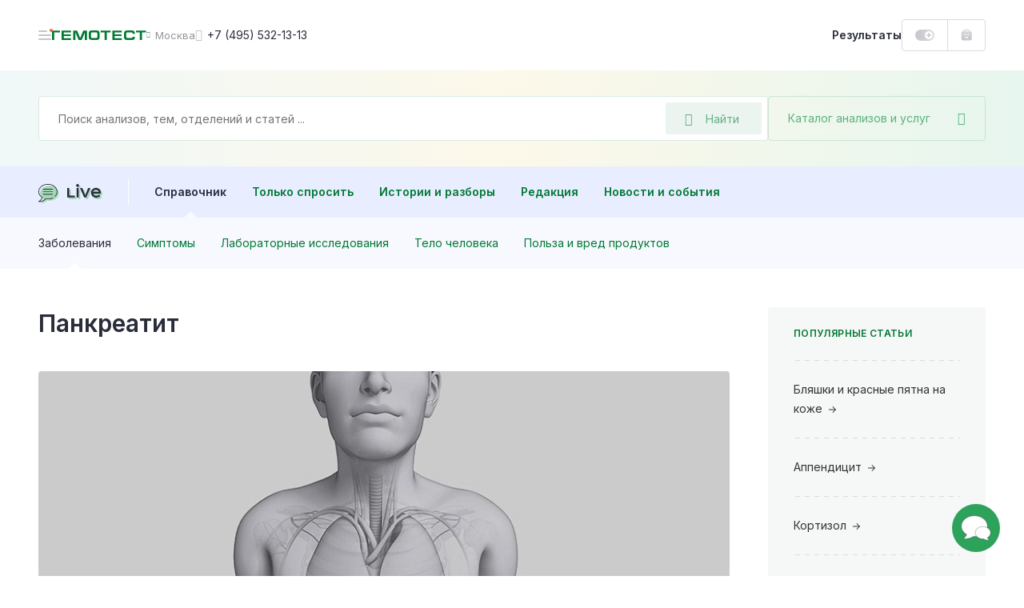

--- FILE ---
content_type: text/html; charset=UTF-8
request_url: https://gemotest.ru/info/spravochnik/zabolevaniya/pankreatit/
body_size: 56741
content:
<!DOCTYPE html>
<html lang="ru" class="h-100">
<head><meta name='hmac-token-name' content='Ajax-Token'/>

    <meta charset="UTF-8">
    <meta name="viewport" content="width=device-width, initial-scale=1.0, maximum-scale=1.0, user-scalable=no" />
    <meta http-equiv="x-ua-compatible" content="ie=edge">
    <meta name="format-detection" content="telephone=no">
    <link rel="icon" type="image/png" href="/favicon/favicon-16x16.png" sizes="16x16">
    <link rel="icon" type="image/png" href="/favicon/favicon-32x32.png" sizes="32x32">
    <link rel="icon" type="image/png" href="/favicon/favicon-48x48.png" sizes="48x48">
    <link rel="apple-touch-icon" sizes="180x180" href="/favicon/apple-touch-icon-180x180.png">
    <link rel="mask-icon" href="/favicon/safari-tab-16.svg">
    <link rel="manifest" href="/favicon/site.webmanifest">

    <link rel="preconnect" href="https://fonts.googleapis.com">
    <link rel="preconnect" href="https://fonts.gstatic.com" crossorigin>
    <link href="https://fonts.googleapis.com/css2?family=Inter:wght@300;400;500;600;700;800&display=swap" rel="stylesheet" crossorigin />

    <link rel="preload" href="/local/templates/main/css/jquery.fancybox.css?1616487485" as="style">
    <link rel="preload" href="/local/templates/main/css/main.css?1765787085" as="style">

    <link rel="canonical" href="https://gemotest.ru/info/spravochnik/zabolevaniya/pankreatit/" />

    <style>
        @charset "UTF-8";
* {margin: 0;padding: 0;outline: 0
}
*,
:after,
:before {box-sizing: border-box
}
a {text-decoration: none
}
a:focus,
a:hover {outline: 0
}
body,
html {height: 100%
}
.main-content {position: relative
}
.content-inner.fixed,
body.fixed {overflow: hidden
}
.content-inner {display: -ms-flexbox;display: flex;-ms-flex-direction: column;flex-direction: column;min-height: 100vh
}
.content-footer {margin-top: auto
}
.left-sidebar-overlay {display: none
}
input,
select,
textarea {color: #333;font-family: Inter,sans-serif
}
button {font-family: Inter,sans-serif;-webkit-appearance: none;-moz-appearance: none;appearance: none;-webkit-user-select: none;-moz-user-select: none;-ms-user-select: none;user-select: none;border: none;cursor: pointer
}
.panel-login__button {display: block;height: 40px;line-height: 38px;width: 107px;border: 1px solid #dbdbde;border-radius: 4px;padding: 0 16px;font-weight: 600;font-size: 13px;background: url(/local/templates/main/img/header-new/login-icon-gradient.svg),#fff;background-repeat: no-repeat;background-position: top 10px right 16px,top left;background-size: 20px 20px,cover;color: #292d3a;transition: .2s linear;cursor: pointer
}
.panel-login__button:hover {color: #f26531;text-decoration: none
}
[hidden] {display: none!important
}
.catalog-popup-button {color: #5ab280;cursor: pointer;display: -ms-flexbox;display: flex;-ms-flex-align: center;align-items: center
}
.catalog-popup-button:after {content: "\EA0D";font-family: icofont;font-size: 16px;display: block
}
@media (max-width:1023px) {.catalog-popup-button {position: absolute;height: 48px;z-index: 1092;right: 0;top: 0;width: 48px;-ms-flex-pack: center;justify-content: center;border-radius: 0 4px 4px 0;border-left: 1px solid rgba(0,121,52,.15)}.catalog-popup-button .catalog-popup-button__text {display: none}
}
@media (min-width:1024px) {.catalog-popup-button {width: 272px;white-space: nowrap;z-index: 55;height: 56px;-ms-flex-pack: justify;justify-content: space-between;border-radius: 4px;font-size: 14px;padding: 0 24px;border: 1px solid rgba(0,121,52,.15);transition: .25s linear}.catalog-popup-button:hover {border-color: #33945d;color: #33945d}.catalog-popup-button.active {border-color: #f26531;color: #f26531}.catalog-popup-button.active:after {content: "\EA16";font-size: 12px}.advantages-mobile {display: none}
}
.content-header {position: fixed;z-index: 1094;top: 0
}
.header-container {display: -ms-flexbox;display: flex;-ms-flex-pack: justify;justify-content: space-between;background: #fff
}
.header-left {display: -ms-flexbox;display: flex;height: 100%;-ms-flex-align: center;align-items: center
}
.header-avatar-mobile {width: 24px;height: 24px;border-radius: 50%;margin-right: 8px;font-size: 9px;line-height: 24px;text-align: center;color: #fff;background-color: #eb5757;background-repeat: no-repeat;background-size: cover
}
.menu-icon {position: relative;width: 48px;height: 48px;-ms-flex-negative: 0;flex-shrink: 0;cursor: pointer;display: -ms-flexbox;display: flex;-ms-flex-direction: column;flex-direction: column;-ms-flex-align: center;align-items: center;transform: translateX(-16px)
}
.menu-icon:before {content: "";position: absolute;width: 4px;height: 4px;right: 14px;top: 16px;background: #f26531;border-radius: 50%;z-index: 2
}
.menu-icon__image {display: block;position: relative;top: 23px;width: 16px;height: 2px;background: #c5c6ca;border-radius: 5px;transition: .2s linear
}
.menu-icon__image:after,
.menu-icon__image:before {content: "";position: absolute;left: 0;width: 16px;height: 2px;border-radius: 5px;background: #c5c6ca;transition: .2s linear
}
.menu-icon__image:before {top: 5px
}
.menu-icon__image:after {width: 11px;bottom: 5px
}
.menu-icon:hover .menu-icon__image,
.menu-icon:hover .menu-icon__image:after,
.menu-icon:hover .menu-icon__image:before {background: #292d3a
}
.header-logo {display: block
}
.header-logo img {display: block;width: 118px;height: 12px;-ms-flex-negative: 0;flex-shrink: 0
}
.header-city {display: -ms-flexbox;display: flex;-ms-flex-align: center;align-items: center;color: #94969c;cursor: pointer;transition: .2s linear
}
.city-name {font-size: 13px;max-width: 86px;white-space: nowrap;overflow-x: hidden;text-overflow: ellipsis
}
.header-city:hover {color: #f26531
}
.header-phone {font-size: 14px;color: #292d3a;display: -ms-flexbox;display: flex;-ms-flex-align: center;align-items: center;white-space: nowrap;transition: .2s linear
}
.bvi-open:hover,
.header-phone:hover,
.header-phone:hover:before {color: #f26531;text-decoration: none
}
.header-phone:before {content: "\EA4A";font-family: icofont;font-size: 15px;margin-right: 6px;color: #c5c6ca;transition: .2s linear
}
.bvi-open {cursor: pointer;font-size: 24px;color: #c5c6ca;transition: .2s linear
}
.bvi-open.icn--glasses:before {display: block
}
.header-right {display: -ms-flexbox;display: flex;height: 100%;-ms-flex-align: center;align-items: center
}
.results-link {font-weight: 600;font-size: 14px;line-height: 12px;color: #292d3a;cursor: pointer;transition: .2s linear
}
.order-block {display: -ms-flexbox;display: flex;height: 100%
}
.bonuses-count {font-weight: 600;font-size: 13px;color: #292d3a;display: -ms-flexbox;display: flex;-ms-flex-align: center;align-items: center;white-space: nowrap;-moz-column-gap: 6px;column-gap: 6px;padding: 0 16px;cursor: pointer;transition: .2s linear;text-decoration: none
}
.bonuses-count:before {content: "";display: block;width: 24px;height: 14px;background: url(/local/templates/main/img/icons/plus-on.svg) no-repeat;background-size: cover;transition: .2s linear
}
.bonuses-count.not--logged:before {background: url(/local/templates/main/img/icons/plus-off.svg) no-repeat;background-size: cover
}
.basket {display: -ms-flexbox;display: flex;-ms-flex-align: center;align-items: center
}
.basket:hover {text-decoration: none
}
.basket__amount {font-weight: 600;font-size: 13px;color: #007934;display: -ms-flexbox;display: flex;-ms-flex-align: center;align-items: center;white-space: nowrap;-moz-column-gap: 6px;column-gap: 6px;cursor: pointer;transition: .2s linear
}
.results-link:hover {color: #f26531;text-decoration: none
}
.basket__amount:before {content: "";display: block;-ms-flex-negative: 0;flex-shrink: 0;width: 14px;height: 15px;margin-top: -1px;background: url(/local/templates/main/img/header-new/basket-green.svg) no-repeat;background-size: cover;transition: .2s linear
}
.basket__amount.not--logged:before {background: url(/local/templates/main/img/header-new/basket-grey.svg) no-repeat;background-size: cover
}
.basket__quantity {width: 14px;height: 14px;-ms-flex-negative: 0;flex-shrink: 0;line-height: 14px;text-align: center;color: #fff;font-size: 9px;background: #ee7a7a;border-radius: 50%;margin-left: 8px
}
.header-avatar {width: 36px;height: 36px;-ms-flex-negative: 0;flex-shrink: 0;position: relative;background: url(/local/templates/main/img/header-new/avatar-mobile.png) no-repeat 50% 50%;background-size: cover;box-shadow: 0 0 0 2px #dbdbde;border: 2px solid #fff;border-radius: 50%;cursor: pointer;margin-left: 2px;transition: .2s linear
}
.header-avatar:hover {box-shadow: 0 0 0 2px #f26531
}
.header-avatar:before {content: "";position: absolute;right: -1px;top: -2px;width: 8px;height: 8px;background: #f26531;border-radius: 50%;border: 2px solid #fff
}
.city-geo {position: absolute;top: 100%;left: 0;transform: translateY(20px);border-radius: 4px;background: #f0f0f1;padding: 24px;z-index: 1024;font-size: 12px
}
.city-geo:before {content: "";position: absolute;z-index: 1;width: 0;height: 0;border-left: 8px solid transparent;border-right: 8px solid transparent;border-bottom: 8px solid #f0f0f1;top: -8px
}
.city-geo__title {display: block;line-height: 16px;text-align: center;margin-bottom: 18px
}
.city-geo__button {display: block;width: 100%;text-align: center;white-space: nowrap;height: 40px;padding: 0 24px;border-radius: 4px
}
.city-geo__button.button--yes {color: #fff;background: linear-gradient(90deg,#007934 1%,#66af85 0);background-position: 0 0;animation: background 10s forwards;margin-bottom: 16px
}
@keyframes background {from {background-size: 100%}to {background-size: 10000%}
}
.city-geo__button.button--no {border: 1px solid #dbdbde;color: #94969c
}
@media (max-width:359px) {.results-link {display: none}
}
@media (min-width:360px) and (max-width:1023px) {.results-link__text {display: none}.results-link:before {content: "";display: block;width: 15px;height: 16px;background: url(/local/templates/main/img/icons/results-icon.svg) no-repeat;background-size: cover}
}
@media (max-width:1023px) {.header-container {height: 56px}.content-container,.header-container {padding-left: 32px;padding-right: 32px}.header-avatar,.header-city.mobile--hidden,.header-logo.mobile--hidden,.header-phone,.header-right .panel-login__button {display: none}.bvi-open {display: none!important}.header-city {line-height: 24px}.header-city:after {content: "\EA06";font-family: icofont;font-size: 8px;margin-left: 6px;transition: .2s linear}.content-inner {padding-top: 56px}.header-logo img {width: 97px;height: 10px}
}
@media (min-width:1024px) {body.fixed {padding-right: 15px}.content-inner {position: relative;padding-top: 88px}.header-container {height: 88px}.content-container,.header-container {padding-left: 48px;padding-right: 48px}.header-left {-moz-column-gap: 24px;column-gap: 24px}.header-right {-moz-column-gap: 16px;column-gap: 16px}.order-block {height: 40px;border: 1px solid #dbdbde;border-radius: 4px}.basket {border-left: 1px solid #dbdbde;padding: 0 16px}.header-city:before {content: "\EA06";font-family: icofont;font-size: 8px;margin-right: 6px;transition: .2s linear}.header-avatar-mobile {display: none}
}
@media (max-width:1365px) {.content-header {left: 0;right: 0}
}
@media (min-width:1024px) and (max-width:1365px) {.header-logo {margin-left: -31px}
}
@media (min-width:1366px) {.menu-icon.js-panel-open {display: none}.content-inner {padding-left: 342px;background: #fff}
}
@media (min-width:1366px) and (max-width:1600px) {.content-header {left: 342px;right: 0}
}
@media (min-width:1601px) {.content-inner {max-width: 1600px}.content-header {left: 342px;right: calc(100% - 1600px)}
}
@media (max-width:1023px) {.search-form.search-form--active {position: fixed;top: 0;right: 0;bottom: 0;left: 0;z-index: 10000;-ms-flex-direction: column;flex-direction: column;background: #fff;border-radius: 0;padding: 0}
}
.search-form.search-form--active .search-field-wrapper {z-index: 1103
}
@media (max-width:1023px) {.search-form.search-form--active .search-field-wrapper {padding: 18px 48px 24px 45px;background: #fff}
}
.search-form.search-form--active .search-field-wrapper:after {display: none
}
@media (max-width:1023px) {.search-form.search-form--active .catalog-popup-button {display: none}
}
@media (max-width:1023px) {.search-form.search-form--active .search-input--active {border: none;height: 24px;padding: 0}
}
@media (max-width:1023px) {.search-form.search-form--active .search__back {display: block}
}
.search-form.search-form--active .search__back:before {display: block
}
@media (max-width:1023px) {.search-form.search-form--active .search__close {display: block}
}
.search-form.search-form--active .search__close:before {display: block
}
.search__back {position: absolute;display: none;left: 16px;top: 25px
}
.search__close {position: absolute;display: none;font-size: 13px;right: 20px;top: 25px;color: #dbdbde
}
.search-input::-moz-selection {background: #33945d;color: #fff
}
.search-input::selection {background: #33945d;color: #fff
}
.search-input::-moz-selection {background: #33945d;color: #fff
}
.search-input::-webkit-selection {background: #33945d;color: #fff
}
.search-input--active {border-color: #66af85
}
.search__overlay {display: block;position: fixed;z-index: 1101;top: 0;right: 0;left: 0;bottom: 0;background: rgba(41,45,58,.6)
}
@media (max-width:1023px) {.search__overlay {display: none}
}
.search-modal {display: none;position: absolute;left: -24px;top: -24px;background: #fff;z-index: 1102;width: 100%;padding: 96px 24px 0 24px;border-radius: 4px;overflow: hidden;height: calc(100% - 68px)
}
@media (min-width:1024px) {.search-modal {width: calc(100% - 240px);height: 600px}
}
@media (min-width:1024px) {.search-modal__cart {width: calc(100% + 48px)}
}
@media (max-width:1023px) {.search-modal {max-height: inherit;position: static;padding: 0 16px 0 16px;margin: 0;border-radius: 0;box-shadow: none;overflow-y: auto}
}
.search-modal--visible {display: block
}
.search__all-results {border: none;background: #f6f7f7;padding: 23px 24px 25px 24px;display: -ms-flexbox;display: flex;-ms-flex-align: center;align-items: center;-ms-flex-line-pack: center;align-content: center;color: #f26531;font-weight: 600;font-size: 14px;line-height: 24px;position: absolute;width: 100%;bottom: 0;left: 0
}
@media (max-width:1023px) {.search__all-results {display: none}
}
.search__all-results .icn {color: inherit;transition: .2s linear;margin-left: 6px;font-size: 9px;line-height: 10px;transform: translateY(2px)
}
.search__all-results:hover {color: #f26531;text-decoration: none
}
.search__all-results:hover .icn {transform: translate(5px,2px)
}
.search-form {position: relative;display: -ms-flexbox;display: flex;-moz-column-gap: 16px;column-gap: 16px;-ms-flex-direction: row;flex-direction: row
}
.search-form_main {width: -moz-max-content;width: max-content
}
.search-panel {background: #fff linear-gradient(90deg,rgba(135,198,203,.12) 0,rgba(233,201,77,.12) 50%,rgba(53,178,117,.12) 100%)
}
.search-panel_main {display: block
}
.search-panel_cart {width: 100%;padding-left: 32px;padding-right: 32px;position: relative
}
.search-panel_menu-next {margin-bottom: 0!important
}
.search-field-wrapper {position: relative;z-index: 1091;width: 100%
}
.search-input {width: 100%;height: 56px;font-size: 14px;line-height: 12px;background: #fff;border: 1px solid rgba(0,121,52,.15);border-radius: 4px;padding: 0 136px 0 24px
}
.search-input:active,
.search-input:focus {border-color: #33945d
}
.search-desktop-button {position: absolute;right: 8px;top: 8px;width: 120px;height: 40px;display: -ms-flexbox;display: flex;-ms-flex-align: center;align-items: center;padding: 0 24px;background: rgba(0,121,52,.08);border-radius: 2px;font-size: 14px;color: #66af85;border: none
}
.search-desktop-button:hover {color: #33945d;outline: 1px solid #66af85;outline-offset: -1px
}
.search-desktop-button:hover:before {color: #33945d
}
.search-desktop-button:before {content: "\EA42";font-family: icofont;font-size: 16px;color: #66af85;margin-right: 16px
}
.autocomplete-wrapper {position: absolute;left: -24px;top: -24px;background: #fff;z-index: 1090;width: calc(100% + 48px);padding: 80px 0 24px;border-radius: 4px;box-shadow: 0 0 16px rgba(0,0,0,.2)
}
.search-form_inner .autocomplete-wrapper {width: 899px
}
.autocomplete-wrapper__link {display: inline-block;margin-top: 16px;font-weight: 700;color: #f26531;margin-left: 24px
}
.autocomplete-wrapper__link:hover {color: #f26531
}
.autocomplete-outer {max-height: 405px;overflow-y: auto;scrollbar-width: thin;scrollbar-color: #c5c6ca transparent
}
.autocomplete-outer::-webkit-scrollbar {width: 8px
}
.autocomplete-outer::-webkit-scrollbar-thumb {background: #c5c6ca;border-radius: 4px
}
.autocomplete-item {padding: 24px 16px 24px 24px;margin: 0 8px 0 0;-o-border-image: url(/local/templates/main/img/header-new/dashed-border.svg) 0 0 1 0 repeat;border-image: url(/local/templates/main/img/header-new/dashed-border.svg) 0 0 1 0 repeat;border-bottom: 1px dashed
}
.autocomplete-item__analysis {-ms-flex-positive: 0;flex-grow: 0;width: calc(100% - 136px)
}
.autocomplete-item__analysis_cito {width: calc(100% - 288px)
}
.autocomplete-item__basket {display: -ms-flexbox;display: flex;-ms-flex-align: center;align-items: center;height: 48px;background: linear-gradient(180deg,rgba(41,45,58,.05) 0,rgba(41,45,58,.03) 100%);font-weight: 600;font-size: 13px;border-radius: 4px;cursor: pointer;color: #545761!important
}
.autocomplete-item__basket:hover {text-decoration: none;color: #545761!important
}
.autocomplete-item__title {display: block;font-weight: 600;line-height: 24px;margin-bottom: 8px;color: #007934!important;white-space: nowrap;text-overflow: ellipsis;overflow: hidden
}
.analysis-price__text_cito,
.autocomplete-item__title:hover {color: #007934
}
.autocomplete-item__basket_added {background: #f26531
}
.autocomplete-item__basket_added .analysis-price__text {color: #fff!important
}
.autocomplete-item__basket_added .analysis-price__icon {fill: #fff
}
.autocomplete-item__basket_disabled {background: #dbdbde;opacity: .4
}
.autocomplete-item__basket_disabled .analysis-price__text {color: #545761!important
}
.autocomplete-item__basket_disabled .analysis-price__icon {fill: #545761
}
.analysis-info {font-size: 12px;line-height: 16px;display: -ms-flexbox;display: flex;margin-bottom: 16px
}
.analysis-info__item:first-child {color: #c5c6ca
}
.analysis-info__item:nth-child(2) {display: -ms-flexbox;display: flex;-ms-flex-align: center;align-items: center
}
.analysis-info__item:nth-child(2):after,
.analysis-info__item:nth-child(2):before {content: "";display: block;width: 4px;height: 4px;border-radius: 50%;background: #f0f0f1;margin: 0 12px
}
.analysis-price {display: -ms-flexbox;display: flex;-ms-flex-align: center;align-items: center;-ms-flex-pack: start;justify-content: flex-start;padding: 0 16px;-moz-column-gap: 16px;column-gap: 16px
}
.analysis-price__icon {display: block;width: 15px;height: 14px;fill: #545761;transition: .2s linear
}
.analysis-price__icon_cito {fill: #007934
}
.analysis-price__text {transition: .2s linear
}
@media (max-width:1023px) {.search-desktop-button {display: none}.search-panel {padding: 15px 32px 32px;padding-bottom: 32px;margin-bottom: 32px}.search-panel_cart {padding: 24px 32px}.search-form {width: 100%}.autocomplete-wrapper {top: -12px;left: -12px;padding: 60px 0 24px;width: calc(100% + 24px)}.search-form_inner .autocomplete-wrapper {width: calc(100% + 24px)}.search-history-item {padding: 24px 12px 0}.autocomplete-item__analysis {width: 100%}.search-form_main {margin: 0;width: 100%}.search-panel__top {display: -ms-flexbox;display: flex;-ms-flex-align: center;align-items: center;-ms-flex-pack: justify;justify-content: space-between;margin-bottom: 17px}.search-input {width: 100%;height: 48px;background: #fff;border: 1px solid rgba(0,121,52,.15);border-radius: 4px;padding: 0 102px 0 16px}.search-panel_cart .search-input {padding: 0 48px 0 16px}.search-mobile-button {height: 48px;width: 48px;position: absolute;top: 0;right: 48px;display: -ms-flexbox;display: flex;-ms-flex-align: center;align-items: center;-ms-flex-pack: center;justify-content: center;background: 0 0;padding: 0}.search-mobile-button:before {content: "\EA42";font-family: icofont;font-size: 15px;color: #66af85}.search-panel_cart .search-mobile-button {right: 16px}.analysis-price {height: 100%;width: 124px;-ms-flex-negative: 0;flex-shrink: 0;border-right: 1px solid #fff}.analysis-action {width: 100%;text-align: center}
}
@media (min-width:1024px) {.search-panel {padding: 32px 48px;margin-bottom: 48px}.search-panel_main {padding-bottom: 100px;margin-bottom: 0}.search-form_main .catalog-popup-button,.search-mobile-button,.search-panel__top {display: none}.search-form_inner .autocomplete-wrapper {width: calc(100% - 240px)}.search-field-wrapper {width: calc(100% - 272px)}.search-field-wrapper_main {width: 752px}.search-field-wrapper_cart {width: 100%}.autocomplete-item {display: -ms-flexbox;display: flex;-ms-flex-align: center;align-items: center;-ms-flex-pack: justify;justify-content: space-between;-moz-column-gap: 8px;column-gap: 8px}.analysis-action {display: none}.autocomplete-item__basket {width: 128px;-ms-flex-negative: 0;flex-shrink: 0}.autocomplete-item__basket .analysis-price {width: 100%}.analysis-info {margin: 0}.autocomplete-item__basket:hover .analysis-price__text {color: #f26531!important}.autocomplete-item__basket:hover .analysis-price__icon {fill: #f26531}.autocomplete-item__basket_added:hover .analysis-price__text {color: #fff!important}.autocomplete-item__basket_added:hover .analysis-price__icon {fill: #fff}.autocomplete-item__basket_disabled:hover .analysis-price__text {color: #545761!important}.autocomplete-item__basket_disabled:hover .analysis-price__icon {fill: #545761}.search-panel_cart {padding-left: 32px;padding-right: 32px}.search-form_main {margin: 0 auto}.with--autocomplete {position: relative;z-index: 100;background: #fff;box-shadow: 0 0 0 24px #fff,0 0 60px rgba(41,45,58,.6)}
}
.search-mobile-overlay {position: fixed;width: 100vw;height: 100vh;z-index: 1500;background: #fff;top: 0;left: 0
}
.search-mobile-form {padding: 16px 32px;border-bottom: 1px solid rgba(0,121,52,.15);display: -ms-flexbox;display: flex;-ms-flex-direction: row;flex-direction: row;-ms-flex-align: center;align-items: center;-moz-column-gap: 16px;column-gap: 16px
}
.search-mobile-form__back {margin-top: 2px;display: -ms-inline-flexbox;display: inline-flex;-ms-flex-align: center;align-items: center;-ms-flex-pack: center;justify-content: center;padding: 4px
}
.search-mobile-form__input {font-size: 14px;line-height: 12px;color: #292d3a;border: none;width: calc(100% - 160px);padding: 0
}
.search-mobile-form__reset {display: -ms-inline-flexbox;display: inline-flex;-ms-flex-align: center;align-items: center;-ms-flex-pack: center;justify-content: center;padding: 4px
}
.search-mobile-form__submit {font-size: 13px;line-height: 12px;color: #66af85;width: 72px;height: 32px;background: rgba(0,121,52,.08);border-radius: 2px;display: -ms-inline-flexbox;display: inline-flex;-ms-flex-align: center;align-items: center;-ms-flex-pack: center;justify-content: center;border: none
}
.search-mobile-result {height: calc(100vh - 65px);overflow-y: auto;padding: 0 32px
}
.search-mobile-analysis {display: -ms-flexbox;display: flex;-ms-flex-align: start;align-items: flex-start;-ms-flex-direction: row;flex-direction: row;padding: 18px 0;-moz-column-gap: 16px;column-gap: 16px;-o-border-image: url(/local/templates/main/img/header-new/dashed-border.svg) 0 0 1 0 repeat;border-image: url(/local/templates/main/img/header-new/dashed-border.svg) 0 0 1 0 repeat;border-bottom: 1px dashed
}
.search-mobile-analysis__img {border-radius: 2px;margin-top: 4px
}
.search-mobile-analysis__info {display: -ms-flexbox;display: flex;-ms-flex-direction: column;flex-direction: column;max-width: 100%
}
.search-mobile-analysis__img + .search-mobile-analysis__info {max-width: calc(100% - 48px)
}
.search-mobile-analysis__name {font-size: 14px;line-height: normal;color: #007934;text-decoration: none;white-space: nowrap;overflow: hidden;text-overflow: ellipsis;margin-bottom: 8px
}
.search-mobile-analysis__name:hover {text-decoration: none;color: #007934
}
.search-mobile-analysis__params {display: -ms-flexbox;display: flex;-ms-flex-direction: row;flex-direction: row;font-size: 11px;line-height: normal
}
.search-mobile-analysis__price {color: #292d3a
}
.search-mobile-analysis__discount {color: #ee7a7a
}
.search-mobile-analysis__param {color: #94969c;position: relative;padding-left: 17px
}
.search-mobile-analysis__param:before {content: "";background: #f0f0f1;position: absolute;width: 3px;height: 3px;top: 6px;left: 7px;border-radius: 50%
}
.search-mobile-history {display: -ms-flexbox;display: flex;width: 100%;-ms-flex-align: center;align-items: center;text-decoration: none;color: #292d3a!important;font-size: 14px;padding: 6px 0
}
.search-mobile-history:hover {text-decoration: none
}
.search-mobile-history:first-child {margin-top: 8px
}
.search-mobile-history__clock {cursor: pointer;font-size: 20px;color: #dbdbde;margin-top: 2px;margin-right: 14px
}
.search-mobile-history__close {cursor: pointer;margin-left: auto;font-size: 32px;padding: 10px;margin-top: 2px
}
.underlay {overflow: hidden!important
}
.left-sidebar {width: 342px;position: fixed;z-index: 2;top: 0;left: 0;bottom: 0;display: -ms-flexbox;display: flex;-ms-flex-direction: column;flex-direction: column;padding: 0 48px;background: #2da25b url(/local/templates/main/img/pattern-green.jpg) repeat 0 0
}
.left-sidebar__header {height: 89px;line-height: 89px;display: -ms-flexbox;display: flex;-ms-flex-pack: justify;justify-content: space-between;border-bottom: 1px solid rgba(255,255,255,.15)
}
.menu-toggle {position: relative;color: rgba(255,255,255,.7);text-transform: uppercase;font-weight: 600;font-size: 12px;cursor: pointer
}
.menu-toggle.active,
.sidebar-menu__link.active {color: #ffe084
}
.menu-toggle.active:after {content: "";position: absolute;bottom: -1px;left: 0;right: 0;height: 1px;background: #ffe084
}
.left-sidebar__inner {-ms-flex: 1;flex: 1
}
.left-sidebar__main {padding: 29px 0
}
.sidebar-menu,
.sidebar-menu__submenu {display: none
}
.sidebar-menu.active {display: block
}
.sidebar-menu__submenu.open {display: block
}
.sidebar-menu__main.hidden {display: none
}
.sidebar-menu__link {display: -ms-flexbox;display: flex;-ms-flex-align: center;align-items: center;-ms-flex-pack: justify;justify-content: space-between;font-weight: 600;font-size: 16px;line-height: 24px;color: #fff;margin-bottom: 15px;transition: .2s linear;cursor: pointer
}
.sidebar-menu__link:hover {color: #ffe084;text-decoration: none
}
.sidebar-menu__link.with--submenu:after {content: "\EA01";font-family: icofont;font-weight: 400;font-size: 10px
}
.sidebar-menu__title {color: #ffe084;font-weight: 600;margin-bottom: 22px;display: -ms-flexbox;display: flex;-ms-flex-align: center;align-items: center;cursor: pointer
}
.sidebar-menu__title:before {content: "\EA03";font-family: icofont;font-size: 10px;font-weight: 400;margin-right: 8px
}
.left-sidebar__footer {padding-bottom: 25px
}
.left-sidebar__announcement {display: block;height: 184px;border-radius: 4px;padding: 16px 24px;margin-bottom: 32px;color: #292d3a;font-weight: 600;line-height: 24px;background: url(/local/templates/main/img/header-new/banner-doctor.png),url(/local/templates/main/img/header-new/banner-part-right.svg),url(/local/templates/main/img/header-new/banner-part-bottom.svg),linear-gradient(270deg,#e9f7fc 0,#e1ffe4 100%),#f2f5ff;background-position: top right,top 10px right,left 20px bottom -10px,top left;background-repeat: no-repeat;background-size: contain,contain,63px 60px,cover
}
.left-sidebar__announcement:hover {color: #292d3a
}
.left-sidebar__footer_row {display: -ms-flexbox;display: flex;-ms-flex-pack: justify;justify-content: space-between;-ms-flex-align: center;align-items: center;font-size: 12px;line-height: 20px;color: rgba(255,255,255,.5)
}
.left-sidebar__footer_row:first-of-type {margin-bottom: 12px;border-top: 1px solid rgba(255,255,255,.15);padding-top: 25px
}
.left-sidebar__footer_phone {font-weight: 600;color: rgba(255,255,255,.5)
}
.left-sidebar__footer_phone:hover {color: rgba(255,255,255,.5);text-decoration: none
}
@media (max-height:895px) {.left-sidebar .goto {display: none!important}
}
@media (max-width:1365px) {.left-sidebar {display: none}
}
@media (max-width:1900px) {.left-sidebar__announcement {display: none}
}
.offer {border-radius: 4px;position: relative;background-repeat: no-repeat;background-size: cover
}
@media (min-width:641px) {.offer:hover .offer__text:after {opacity: 1}.offer:hover .offer__close {opacity: 1;visibility: visible}
}
.offer__close {height: 18px;border-radius: 3px;background: rgba(41,45,58,.2);display: -ms-inline-flexbox;display: inline-flex;-ms-flex-pack: center;justify-content: center;-ms-flex-align: center;align-items: center;font-size: 10px;line-height: 18px;position: absolute;top: 16px;right: 16px;z-index: 10;color: #fff;opacity: 0;visibility: hidden;transition: .3s ease;padding: 0 8px;cursor: pointer
}
@media (max-width:640px) {.offer__close {top: auto;bottom: 2px;right: 2px;opacity: 1;visibility: visible}
}
.offer__close:hover {background: rgba(41,45,58,.4)
}
.offer__title {color: #292d3a;font-weight: 600
}
.offer__text,
.section a.offer__text {color: inherit;display: block
}
@media (min-width:641px) {.offer__text:after {content: "";position: absolute;top: 8px;left: 8px;right: 8px;bottom: 8px;border-width: 1px;border-style: solid;border-color: rgba(255,255,255,.5);border-radius: 4px;opacity: 0;transition: .2s linear}
}
a.offer__text {color: inherit!important;display: block
}
a.offer__text:hover {text-decoration: none;color: inherit
}
.offer__icon:before {transition: .2s linear
}
.offer:hover .offer__icon:before {transform: translateX(5px)
}
a.offer__text:before {content: "";position: absolute;top: 0;right: 0;bottom: 0;left: 0;z-index: 1
}
.offer__note {font-size: 11px;line-height: 16px;color: inherit;opacity: .3;margin-top: 13px
}
.offer--offer-home + .scrolltop-wrapper .scroll-top {border-top: none
}
@media (max-width:640px) {.offer {padding: 23px 32px 176px;background-position: 50% 100%;background-size: auto;text-align: center}
}
@media (min-width:641px) {.offer {background-position: 100% 0}.offer br {display: none}
}
@media (min-width:641px) and (max-width:1023px) {.offer {padding: 23px 32px 32px}
}
@media (max-width:1023px) {.offer--home-desktop,.offer-stripe {display: none}.offer {margin: 32px 0}.offer--home-mobile {margin: 5px 32px 32px}.offer--offer-home {margin: 0 32px}.offer__note {margin-top: 21px}.offer__title {font-size: 20px;line-height: 28px;margin-bottom: 16px}.offer__text {font-size: 14px;line-height: 24px}.offer__icon {font-size: 10px;line-height: 14px}
}
@media (min-width:1024px) {.offer--home-mobile {display: none}.offer {padding: 31px 48px 36px;margin: 40px auto}.offer--offer-home {text-align: center;margin: 0 48px 41px}.offer--home-desktop {width: calc(100% - 96px);margin: 0 auto 48px;text-align: center}.offer__title {font-size: 24px;line-height: 32px;margin-bottom: 6px}.offer--home-desktop .offer__title,.offer--offer-home .offer__title {font-size: 36px;line-height: 37px;margin-bottom: 16px}.offer__text {font-size: 14px;line-height: 21px}.offer--home-desktop .offer__text {font-size: 16px;line-height: 24px}.offer__icon {font-size: 10px;line-height: 14px}.offer--home-desktop .offer__icon {font-size: 12px;line-height: 18px}.offer-stripe {display: block;width: calc(100% - 96px);margin: 0 auto 48px;border-radius: 4px;padding: 20px 24px 23px;font-size: 14px;line-height: 21px;position: relative}.offer-stripe:hover .offer__close {opacity: 1;visibility: visible}.offer-stripe__text:after {content: "";position: absolute;top: 8px;left: 8px;right: 8px;bottom: 8px;border-width: 1px;border-style: solid;border-color: rgba(41,45,58,.1);border-radius: 4px;opacity: 0;transition: .2s linear}.offer-stripe:hover .offer-stripe__text:after {opacity: 1}.offer-stripe--color-white .offer-stripe__text,.offer-stripe--color-white:hover .offer-stripe__text {color: #fff}.offer-stripe--cashback {background: url(..//local/templates/main/img/home-b/home-small.png) no-repeat;background-size: cover;background-position: top right}
}
.offer--image {height: 168px;background-position: top center;background-size: cover
}
@media (max-width:640px) {.offer--image {background-size: cover;max-height: 460px}
}
.offer-item {padding: 23px 32px 24px;border-radius: 4px;transition: .2s linear
}
.offer-item:hover {outline: 0;text-decoration: none
}
.offer-title {font-weight: 600;font-size: 16px;line-height: 22px;color: #fff;margin-bottom: 21px
}
.offer-button {display: table;height: 32px;line-height: 32px;padding: 0 16px;border-radius: 16px;background: #fff;font-weight: 600;font-size: 13px;color: #292d3a
}
.offer-item:hover .offer-button {color: #f26531
}
.offer-text-mobile {display: -ms-flexbox;display: flex;-ms-flex-align: center;align-items: center;font-weight: 600;font-size: 14px;line-height: 24px;color: #fff
}
@media (max-width:1023px) {.offer-button,.offer-title {display: none}.offers {padding: 0 32px;margin-bottom: 33px;display: -ms-flexbox;display: flex;-ms-flex-direction: column;flex-direction: column;row-gap: 12px}.offer-item {padding: 15px 14px 15px 18px}.offer--screenings {background: url(/local/templates/main/img/home/b-screenings.png?v1) top 8px right 8px no-repeat,linear-gradient(91.72deg,#7ec6ea 1.46%,#c9ecfd 93.49%);background-size: 40px 36px,auto}.offer-item_screenings--kz {background: url(/local/templates/main/img/offer/item_screenings_mobile--kz.png) bottom right no-repeat,linear-gradient(115.3deg,#7ec6ea 0,#c9ecfd 94.79%)}.offer-item_screenings--kg {background: url(/local/templates/main/img/offer/item_screenings_mobile--kg.png) bottom right no-repeat,linear-gradient(115.3deg,#7ec6ea 0,#c9ecfd 94.79%)}.offer-item_screenings--tj {background: url(/local/templates/main/img/offer/item_screenings_mobile--tj.png) bottom right no-repeat,linear-gradient(115.3deg,#7ec6ea 0,#c9ecfd 94.79%)}.offer--vitamin {background: url(/local/templates/main/img/home/vitaminD.png) top 6px right 8px no-repeat,linear-gradient(90deg,#f2c03f 0,#ffe57e 100%);background-size: 42px 38px,auto}.offer--catalog {background: url(/local/templates/main/img/home/catalog-analysis.png) top 8px right 8px no-repeat,linear-gradient(92.19deg,#5bc589 1.84%,#98f098 98.16%);background-size: 38px 36px,auto}.offer--address {background: url(/local/templates/main/img/home/offices-address.png) top 8px right 8px no-repeat,linear-gradient(92.19deg,#74c8cf 1.84%,#97f1f6 98.16%);background-size: 38px 37px,auto}
}
@media (min-width:1024px) {.offers {display: grid;grid-template-columns: repeat(4,1fr);-moz-column-gap: 16px;column-gap: 16px;padding: 0 48px;margin-top: -68px;margin-bottom: 18px}.offers + .advantages-mobile + .main-categories--home,.offers + .offer--home-desktop {margin-top: 32px}.offer-text-mobile {display: none}.offer--screenings {background: url(/local/templates/main/img/home/b-screenings.png?v1) bottom 24px right -8px no-repeat,linear-gradient(91.72deg,#7ec6ea 1.46%,#c9ecfd 93.49%);background-size: 87px 80px,auto}.offer-item_screenings--kz {background: url(/local/templates/main/img/offer/screenings-item--kz.png) bottom right no-repeat,linear-gradient(115.3deg,#7ec6ea 0,#c9ecfd 94.79%)}.offer-item_screenings--kg {background: url(/local/templates/main/img/offer/screenings-item--kg.png) bottom right no-repeat,linear-gradient(115.3deg,#7ec6ea 0,#c9ecfd 94.79%)}.offer-item_screenings--tj {background: url(/local/templates/main/img/offer/screenings-item--tj.png) bottom right no-repeat,linear-gradient(115.3deg,#7ec6ea 0,#c9ecfd 94.79%)}.offer--screenings:hover {background-size: 95px 88px,auto}.offer--vitamin {background: url(/local/templates/main/img/home/vitaminD.png) bottom 24px right -8px no-repeat,linear-gradient(90deg,#f2c03f 0,#ffe57e 100%);background-size: 91px 84px,auto}.offer--vitamin:hover {background-size: 99px 92px,auto}.offer--catalog {background: url(/local/templates/main/img/home/catalog-analysis.png) bottom 24px right -8px no-repeat,linear-gradient(92.19deg,#5bc589 1.84%,#98f098 98.16%);background-size: 86px 80px,auto}.offer--catalog:hover {background-size: 94px 88px,auto}.offer--address {background: url(/local/templates/main/img/home/offices-address.png) bottom 24px right -8px no-repeat,linear-gradient(92.19deg,#74c8cf 1.84%,#97f1f6 98.16%);background-size: 86px 82px,auto}.offer--address:hover {background-size: 94px 90px,auto}.offer-title {padding-left: 4px}
}
@media (min-width:1366px) {.offers {left: 342px}
}
@media (max-width:1023px) {.advantages-mobile {padding-left: 32px;padding-right: 32px;margin-bottom: 32px}.advantages-mobile__item {display: block;position: relative;padding-left: 40px;height: 56px;line-height: 56px;border-top: 1px solid;-o-border-image: url(/local/templates/main/img/header-new/dashed-border.svg) 1 0 0 0 repeat;border-image: url(/local/templates/main/img/header-new/dashed-border.svg) 1 0 0 0 repeat;font-size: 14px;color: #292d3a;transition: .2s linear}.advantages-mobile__item:hover {color: #292d3a;text-decoration: none}.advantages-mobile__item:before {content: "";position: absolute;left: 0;top: 50%;transform: translateY(-50%)}.complex-advantage:before {width: 24.5px;height: 20px;background: url(/local/templates/main/img/stories/complex-icon.svg) no-repeat;background-size: cover}.results-advantage:before {width: 20px;height: 22px;background: url(/local/templates/main/img/stories/analisys-results-icon.svg) no-repeat;background-size: cover}.complex-advantage:before {width: 24.5px;height: 20px;background: url(/local/templates/main/img/stories/complex-icon.svg) no-repeat;background-size: cover}.results-advantage:before {width: 20px;height: 22px;background: url(/local/templates/main/img/stories/analisys-results-icon.svg) no-repeat;background-size: cover}.house-advantage:before {width: 25px;height: 20px;background: url(/local/templates/main/img/stories/m-1.svg) no-repeat;background-size: cover}.discounts-advantage:before {width: 24px;height: 24px;background: url(/local/templates/main/img/stories/m-2.svg) no-repeat;background-size: cover}.tax-advantage:before {width: 25px;height: 24px;background: url(/local/templates/main/img/stories/m-3.svg) no-repeat;background-size: cover}.telemed-advantage:before {width: 26px;height: 20px;background: url(/local/templates/main/img/stories/m-4.svg) no-repeat;background-size: cover}.bonus-advantage:before {width: 24px;height: 24px;background: url(/local/templates/main/img/stories/m-5.svg) no-repeat;background-size: cover}.work-advantage:before {width: 27px;height: 24px;background: url(/local/templates/main/img/stories/m-6.svg) no-repeat;background-size: cover}.oms-advantage::before {width: 23px;height: 22px;background: url(/local/templates/main/img/catalog-popup/oms.svg) no-repeat;background-size: cover}.mis-advantage::before {width: 22px;height: 22px;background: url(/local/templates/main/img/catalog-popup/vrachi.svg) no-repeat;background-size: cover}.checkup-advantage::before {width: 22px;height: 24px;background: url(/local/templates/main/img/catalog-popup/chekapi.svg) no-repeat;background-size: cover}.nipt-advantage::before {width: 24px;height: 24px;background: url(/local/templates/main/img/catalog-popup/niipt.svg) no-repeat;background-size: cover}.allergy-advantage::before {width: 24px;height: 24px;background: url(/local/templates/main/img/catalog-popup/allergija.svg) no-repeat;background-size: cover}.women-advantage::before {width: 18px;height: 24px;background: url(/local/templates/main/img/catalog-popup/zhenshini.svg) no-repeat;background-size: cover}.children-advantage::before {width: 22px;height: 24px;background: url(/local/templates/main/img/catalog-popup/deti.svg) no-repeat;background-size: cover}.men-advantage::before {width: 23px;height: 24px;background: url(/local/templates/main/img/catalog-popup/muzhchini.svg) no-repeat;background-size: cover}.diabetes-advantage::before {width: 26px;height: 20px;background: url(/local/templates/main/img/catalog-popup/diabet.svg) no-repeat;background-size: cover}.ippp-advantage::before {width: 24px;height: 24px;background: url(/local/templates/main/img/catalog-popup/ippp.svg) no-repeat;background-size: cover}.ippp-advantage,.mis-advantage,.work-advantage {border-bottom: 1px solid;-o-border-image: url(/local/templates/main/img/header-new/dashed-border.svg) 1 0 1 0 repeat;border-image: url(/local/templates/main/img/header-new/dashed-border.svg) 1 0 1 0 repeat}
}
.offers-list {margin: 0 auto 22px
}
.offers-list__row {display: grid;grid-template-columns: repeat(9,84px);grid-auto-rows: 104px
}
.offers-list__item {display: block;padding: 24px 0 18px;text-align: center;background: #fff;color: #292d3a
}
.offers-list__item:hover {color: #292d3a;text-decoration: none
}
.offers-list__item_image {display: block;height: 32px;width: auto;margin: 0 auto 10px;transition: .2s linear
}
.offers-list__item:hover .offers-list__item_image {transform: translateY(-4px)
}
.offers-list__item_title {font-size: 13px;line-height: 20px
}
.offers-row-toggler .offers-list__item_title:after {content: "↓";color: inherit;display: inline-block;margin-left: 6px;transition: .2s linear
}
.offers-list__item:hover,
.offers-row-toggler.active {color: #f26531
}
.offers-row-toggler.active .offers-list__item_title:after {content: "↑"
}
@media (max-width:1023px) {.offers-list {display: none}
}
.main-categories {border-radius: 4px;display: grid;outline: 1px solid #dbdbde;outline-offset: -1px;overflow: hidden
}
.main-category {border: 1px solid #dbdbde;width: calc(100% + 1px);margin: 0 -1px -1px 0
}
.main-category__item {display: block;height: 100%;text-align: center;padding: 10px 0 16px;color: #292d3a!important
}
a.main-category__item:hover {color: #292d3a;text-decoration: none
}
.main-category__name {display: block;font-size: 14px;line-height: 22px;margin-bottom: 18px
}
.main-category__image {display: block;height: 48px;width: 48px;margin: 0 auto 24px;border-radius: 50%
}
.main-category__image--no-price {margin-bottom: 0
}
.main-category__price {display: table;white-space: nowrap;padding: 0 16px;background: #d4f1ff;font-size: 13px;height: 32px;line-height: 32px;min-width: 93px;max-width: calc(100% - 16px);border-radius: 16px;margin: 0 auto
}
.main-categories--mama .main-category__price,
.main-categories--mama a.main-category__item:hover .main-category__price {background: #fff1f3
}
.main-category__item:hover .main-category__price,
.main-category__price.main-category__price--current {background: #f0f0f1
}
@media (max-width:639px) {.main-categories {grid-template-columns: repeat(2,1fr)}
}
@media (min-width:640px) {.main-categories {grid-template-columns: repeat(4,1fr)}
}
@media (min-width:640px) and (max-width:1023px) {.main-categories--home {grid-template-columns: repeat(3,1fr)}
}
@media (max-width:1023px) {.main-categories {margin-bottom: 35px}.main-categories--home {margin: 0 32px 32px}.main-category__name.mobile--hidden {display: none}.main-category__item {padding: 16px 0 24px}.main-category__price {padding: 0 8px}
}
@media (min-width:1024px) {.main-categories {margin-bottom: 39px}.main-categories--home {margin: 0 48px 41px}.main-categories--home {grid-template-columns: repeat(6,1fr)}.main-category__name.desktop--hidden {display: none}.main-category__item {position: relative;padding: 18px 8px 24px}a.main-category__item:after {content: "";position: absolute;top: 8px;right: 8px;bottom: 8px;left: 8px;transition: .2s linear}a.main-category__item:hover:after {background: #f4f4f5}.main-category__item:hover .main-category__price {background: #cbe7f5}.main-category__item:hover .main-category__price.main-category__price--current {background: #f0f0f1}.main-category__image,.main-category__name,.main-category__price {position: relative;z-index: 1}
}
.sl_widget_bg {z-index: 1100
}
.sl_widget_links_left {display: none!important
}
.btn_chat_verbox {border-radius: 40px;cursor: pointer;background-image: url(/local/templates/main/img/chat.svg);background-size: 30px 30px;background-repeat: no-repeat;background-position: center;background-color: #fe453d
}
.modal-open .right_aside .section {margin-right: 17px
}
.right-sidebar {position: fixed;left: 1600px;top: 0;right: 0;bottom: 0;padding: 24px;background: #545761;display: none
}
.right-sidebar__wrapper {display: none;width: 272px
}
.right-sidebar__top {display: -ms-flexbox;display: flex;-ms-flex-direction: column;flex-direction: column;-ms-flex-pack: justify;justify-content: space-between;height: 100%;width: 272px;margin-bottom: 24px;padding: 42px 0 36px;text-align: center;background: linear-gradient(#545761 0 0) padding-box,linear-gradient(rgba(252,180,98,.4),rgba(103,202,138,.4)) border-box;border: 1px solid transparent;border-radius: 4px
}
.right-sidebar__top:hover {background: linear-gradient(#545761 0 0) padding-box,linear-gradient(rgba(252,180,98,.6),rgba(103,202,138,.6)) border-box;text-decoration: none
}
.right-sidebar__top_text {font-size: 12px;line-height: 20px;color: #c5c6ca;margin-bottom: 42px
}
.right-sidebar__top_title {font-weight: 600;font-size: 18px;line-height: 25px;margin-bottom: 42px;color: #fff
}
.right-sidebar__top_image img {max-width: 100%
}
@media (max-height:900px) {.right-sidebar__wrapper {display: none}
}
@media (min-width:1601px) {.right-sidebar {display: block}
}
@media (min-width:1920px) {.right-sidebar__wrapper {height: 100%;display: -ms-flexbox;display: flex;-ms-flex-direction: column;flex-direction: column;-ms-flex-pack: center;justify-content: center}
}
    </style>

    <script charset="utf-8" src="/63dd0ac38ec9ab9ff271ace9.js?1748953194602"></script>
<script data-skip-moving='true' src="/local/templates/main/js/jquery.min.js" crossorigin></script>
            
        <!-- Yandex.Metrika counter -->
                <noscript><div><img src="https://mc.yandex.ru/watch/11316055" style="position:absolute; left:-9999px;" alt="" /></div></noscript>
        <!-- /Yandex.Metrika counter -->
    
    <title>Панкреатит - симптомы, причины, лечение и способы диагностики</title>
    <meta http-equiv="Content-Type" content="text/html; charset=UTF-8" />
<meta name="description" content="Панкреатит - симптомы и лечение у мужчин, женщин и детей. Классификация, причины возникновения, возможные осложнения, способы диагностики и клинические рекомендации." />
<script data-skip-moving="true">(function(w, d, n) {var cl = "bx-core";var ht = d.documentElement;var htc = ht ? ht.className : undefined;if (htc === undefined || htc.indexOf(cl) !== -1){return;}var ua = n.userAgent;if (/(iPad;)|(iPhone;)/i.test(ua)){cl += " bx-ios";}else if (/Windows/i.test(ua)){cl += ' bx-win';}else if (/Macintosh/i.test(ua)){cl += " bx-mac";}else if (/Linux/i.test(ua) && !/Android/i.test(ua)){cl += " bx-linux";}else if (/Android/i.test(ua)){cl += " bx-android";}cl += (/(ipad|iphone|android|mobile|touch)/i.test(ua) ? " bx-touch" : " bx-no-touch");cl += w.devicePixelRatio && w.devicePixelRatio >= 2? " bx-retina": " bx-no-retina";if (/AppleWebKit/.test(ua)){cl += " bx-chrome";}else if (/Opera/.test(ua)){cl += " bx-opera";}else if (/Firefox/.test(ua)){cl += " bx-firefox";}ht.className = htc ? htc + " " + cl : cl;})(window, document, navigator);</script>


<link href="/bitrix/js/ui/design-tokens/dist/ui.design-tokens.min.css?171931085723463" type="text/css"  rel="stylesheet" />
<link href="/bitrix/js/ui/alerts/src/ui.alert.css?16952376948996" type="text/css"  rel="stylesheet" />
<link href="https://fonts.googleapis.com/css2?family=Bitter:wght@400;600&display=swap" type="text/css"  rel="stylesheet" />
<link href="/bitrix/cache/css/s1/main/template_a60304af786291473a3e097511d7945e/template_a60304af786291473a3e097511d7945e_v1.css?1768640701123556" type="text/css"  data-template-style="true" rel="stylesheet" />







<link rel="stylesheet" href="/local/templates/main/css/jquery.fancybox.css?1616487485" media="all" >
<link rel="stylesheet" href="/local/templates/main/css/main.css?1765787085" media="all" >
<link rel="canonical" href="https://gemotest.ru/info/spravochnik/zabolevaniya/pankreatit/" />
<meta property="og:type" content="website" />
<meta property="og:site_name" content="Гемотест" />
<meta property="og:locale" content="ru_RU" />
<meta property="og:url" content="https://gemotest.ru/info/spravochnik/zabolevaniya/pankreatit/" />
<meta property="og:title" content="Панкреатит - симптомы, причины, лечение и способы диагностики" />
<meta property="og:description" content="Панкреатит - симптомы и лечение у мужчин, женщин и детей. Классификация, причины возникновения, возможные осложнения, способы диагностики и клинические рекомендации." />
<meta property="og:image" content="https://gemotest.ru/upload/resize_cache/iblock/437/o6cdprdvuw2x34bjuoa8qjuina96zq5y/842_472_2/Main_1_.jpg" />
<meta property="twitter:site" content="Гемотест" />



        <!-- Begin Verbox {literal} -->
<!-- {/literal} End Verbox -->
</head>


<body>
    <div></div>
                

    
    <aside class="left-sidebar">
        <nav class="left-sidebar__inner">
            <div class="left-sidebar__header nav">
                <div class="menu-toggle active" data-toggle="tab" href="#patients-aside" aria-selected="true">Пациентам</div>
                                    <div class="menu-toggle" data-toggle="tab" href="#business-aside" aria-selected="false">Бизнесу</div>
                                <div class="menu-toggle" data-toggle="tab" href="#company-aside" aria-selected="false">Компания</div>
            </div>
            <div class="left-sidebar__main">
                <div class="sidebar-menu js-side-main-menu-wrapper active" id="patients-aside">
            <div class="sidebar-menu__main js-side-main-menu">
                    <a href="/moskva/catalog/" class="sidebar-menu__link " >
                Анализы            </a>
                        <a href="/my/" class="sidebar-menu__link " >
                Результаты            </a>
                        <a href="/actions/health4all/" class="sidebar-menu__link " >
                Страна Гемотест            </a>
                        <a href="/actions/" class="sidebar-menu__link " >
                Акции            </a>
                        <a href="/moskva/mis/" class="sidebar-menu__link " >
                УЗИ, ЭКГ, врачи            </a>
                        <a href="/loyalty/" class="sidebar-menu__link " >
                Гемотест Клуб + Бонус            </a>
                        <a href="/moskva/address/" class="sidebar-menu__link " >
                Адреса отделений            </a>
                        <a href="/info/" class="sidebar-menu__link active" >
                Гемотест Live            </a>
                        <a href="/moskva/analyzes-home/" class="sidebar-menu__link " >
                Выезд на дом            </a>
                        <a href="/calc/" class="sidebar-menu__link " >
                Калькуляторы и тесты            </a>
                        <span class="sidebar-menu__link with--submenu  js-side-menu-opener" data-submenu="sub-prepare">
                Подготовка            </span>
                        <span class="sidebar-menu__link with--submenu  js-side-menu-opener" data-submenu="sub-service">
                Медицинские услуги            </span>
                        <span class="sidebar-menu__link with--submenu  js-side-menu-opener" data-submenu="sub-office-services">
                Сервисы            </span>
                        <a href="/actions/telemed/" class="sidebar-menu__link " >
                Телемедицина            </a>
                    </div>
        <div class="sidebar-menu__submenu js-side-main-submenu" id="sub-prepare">
    <div class="sidebar-menu__title js-side-menu-closer">Подготовка</div>
            <a href="/prepare/blood/" class="sidebar-menu__link">Кровь</a>
                <a href="/prepare/mocha/" class="sidebar-menu__link">Моча</a>
                <a href="/prepare/stool/" class="sidebar-menu__link">Кал</a>
                <a href="/prepare/saliva-sputum/" class="sidebar-menu__link">Слюна и мокрота</a>
                <a href="/prepare/sperm-cervical_saliva/" class="sidebar-menu__link">Сперма и цервикальная слизь</a>
                <a href="/prepare/hair_nails/" class="sidebar-menu__link">Волосы и ногти</a>
                <a href="/prepare/pcr/" class="sidebar-menu__link">ПЦР-исследования</a>
                <a href="/prepare/uzi/" class="sidebar-menu__link">Ультразвуковая диагностика</a>
                <a href="/prepare/microbiological/" class="sidebar-menu__link">Микробиология</a>
                <a href="/prepare/colposcope/" class="sidebar-menu__link">Кольпоскопия</a>
                <a href="/prepare/genetic_research/" class="sidebar-menu__link">Генетические исследования</a>
                <a href="/prepare/mrt/" class="sidebar-menu__link">МРТ</a>
        </div>
<div class="sidebar-menu__submenu js-side-main-submenu" id="sub-service">
    <div class="sidebar-menu__title js-side-menu-closer">Медицинские услуги</div>
            <a href="/moskva/services/uzi/" class="sidebar-menu__link">УЗИ</a>
                <a href="/moskva/services/ekg/" class="sidebar-menu__link">ЭКГ, «холтер» и СМАД</a>
                <a href="/moskva/services/kolposkopiya/" class="sidebar-menu__link">Кольпоскопия</a>
                <a href="/moskva/services/surgitron/" class="sidebar-menu__link">Сургитрон</a>
        </div>
<div class="sidebar-menu__submenu js-side-main-submenu" id="sub-office-services">
    <div class="sidebar-menu__title js-side-menu-closer">Сервисы</div>
            <a href="/moskva/analyzes-home/" class="sidebar-menu__link">Выезд на дом</a>
                <a href="/office-services/question-doctor/" class="sidebar-menu__link">Вопрос врачу</a>
                <a href="/office-services/fns/" class="sidebar-menu__link">Справка для ФНС</a>
                <a href="/onco/free/oms/" class="sidebar-menu__link">Услуги по ОМС</a>
                <a href="/feedback/" class="sidebar-menu__link">Обратная связь</a>
        </div>
</div>
<div class="sidebar-menu js-side-main-menu-wrapper " id="business-aside">
                <a href="/franchize/" class="sidebar-menu__link " >
                Франшиза            </a>
                        <a href="/business/purchases/" class="sidebar-menu__link " >
                Закупки, аренда и ремонт            </a>
                        <a href="/business/partners/" class="sidebar-menu__link " >
                Стать партнером            </a>
                        <a href="https://gemotest.shop/" class="sidebar-menu__link " target='_blank'>
                Товары для медкомпаний            </a>
            </div>
<div class="sidebar-menu js-side-main-menu-wrapper " id="company-aside">
                <a href="/company/about/" class="sidebar-menu__link " >
                О лаборатории «Гемотест»            </a>
                        <a href="/info/news/" class="sidebar-menu__link " >
                Новости            </a>
                        <a href="/company/contacts/" class="sidebar-menu__link " >
                Контактная информация            </a>
                        <a href="/company/license/" class="sidebar-menu__link " >
                Правовая информация            </a>
                        <a href="/company/globalgoals/" class="sidebar-menu__link " >
                Цели устойчивого развития            </a>
                        <a href="/company/payments/" class="sidebar-menu__link " >
                Оплата и возвраты            </a>
                        <a href="/company/clinical-researches/" class="sidebar-menu__link " >
                Клинические исследования            </a>
                        <a href="/company/medical_products/" class="sidebar-menu__link " >
                Испытания медизделий            </a>
                        <a href="/hr/" class="sidebar-menu__link " >
                Вакансии            </a>
            </div>
            </div>
        </nav>
        <div class="left-sidebar__footer">
            <div class="goto goto--telemed m__b d-none d-md-block" style="background-image: url('/upload/iblock/588/LM_-Vitamin-D-po-skidke_min.jpg')">
    <div class="goto__text">Онлайн-<br>консультация<br>врача</div>
    <a class="goto__link goto__link--move"
       href="/actions/telemed/"
       data-promoid="banner-6533"
       data-eec-name="Онлайн-&lt;br&gt;консультация&lt;br&gt;врача"
       data-eec-id="/actions/telemed/"
       data-eec-link="/actions/telemed/"
       data-eec-sec="Промо"
    >
        Попробовать<em class="icn icn--arrow-right goto__icon"></em>
    </a>
</div>

                        <div class="left-sidebar__footer_row">
                <span class="left-sidebar__footer_text">Центральный офис</span>
                <a href="tel:+74955321313" class="left-sidebar__footer_phone">+7 (495) 532-13-13</a>
            </div>
        </div>
    </aside>

    <div></div>
<div class="left-sidebar-overlay js-left-sidebar-menu">
    <aside class="left-panel js-panel-content">
        <div class="panel-header">
            <div class="header-avatar-mobile js-account"></div>
            <div class="menu-icon">
                <span class="menu-icon__image"></span>
            </div>
            <button class="modal__close js-panel-close"></button>
        </div>
        <div class="panel-login">
            <div class="panel-login__heading with--dot">Войдите в аккаунт</div>
            <div class="panel-text">Проверяйте ваши результаты <br>и используйте бонусы</div>
            <a href="/my/" class="panel-login__button">Войти</a>
        </div>
        <div class="panel-account" style="display: none">
            <div class="panel-account__name js-account-name"></div>
            <div class="panel-account__phone js-account-phone">
                <span class="panel-account__phone_label">Телефон</span>
                <span class="panel-account__phone_number js-account-phone-value"></span>
            </div>
            <div class="panel-account__mail js-account-email">
                <span class="panel-account__mail_label">Почта</span>
                <span class="panel-account__mail_data js-account-email-value"></span>
            </div>
        </div>
        <div id="basketOverlay"></div>
        <nav class="panel-menu">
                <a href="/moskva/catalog/" class="panel-menu__link ">Анализы</a>
        <a href="/my/" class="panel-menu__link ">Результаты</a>
        <a href="/actions/health4all/" class="panel-menu__link ">Страна Гемотест</a>
        <a href="/actions/" class="panel-menu__link with--dot">Акции</a>
        <a href="/moskva/mis/" class="panel-menu__link ">УЗИ, ЭКГ, врачи</a>
        <a href="/loyalty/" class="panel-menu__link ">Гемотест Клуб + Бонус</a>
            <div class="panel-text">Персональные скидки, специальные предложения, кешбэк 10% с каждого заказа</div>
            <a href="/moskva/address/" class="panel-menu__link ">Адреса отделений</a>
        <a href="/info/" class="panel-menu__link ">Гемотест Live</a>
        <a href="/moskva/analyzes-home/" class="panel-menu__link ">Выезд на дом</a>
        <a href="/calc/" class="panel-menu__link ">Калькуляторы и тесты</a>
        <a href="/prepare/" class="panel-menu__link ">Подготовка</a>
        <a href="/services/" class="panel-menu__link ">Медицинские услуги</a>
        <a href="/office-services/" class="panel-menu__link ">Сервисы</a>
        <a href="/actions/telemed/" class="panel-menu__link ">Телемедицина</a>
            <div class="panel-text">Получите рекомендации специалиста онлайн</div>
                    
            <a href="tel:+74955321313" class="panel-banner">
                <div class="panel-banner__title">+7&nbsp;(495)&nbsp;532-13-13</div>
                <div class="panel-banner__text">Бесплатные консультации, помощь <br>и поддержка</div>
            </a>
            
                <a href="/franchize/" class="panel-menu__link ">Франшиза</a>
            <div class="panel-text">Франшиза медицинской лаборатории — надежная и простая</div>
            <a href="/business/purchases/" class="panel-menu__link ">Закупки, аренда и ремонт</a>
        <a href="/business/partners/" class="panel-menu__link ">Стать партнером</a>
            <div class="panel-text">Выгодная партнёрская программа для медицинских организаций</div>
            <a href="https://gemotest.shop/" class="panel-menu__link ">Товары для медкомпаний</a>
            
            <div class="panel-menu">
                    <a href="/company/about/" class="panel-menu__link ">О лаборатории «Гемотест»</a>
        <a href="/info/news/" class="panel-menu__link ">Новости</a>
        <a href="/company/contacts/" class="panel-menu__link ">Контактная информация</a>
        <a href="/company/license/" class="panel-menu__link ">Правовая информация</a>
        <a href="/company/globalgoals/" class="panel-menu__link ">Цели устойчивого развития</a>
        <a href="/company/payments/" class="panel-menu__link ">Оплата и возвраты</a>
        <a href="/company/clinical-researches/" class="panel-menu__link ">Клинические исследования</a>
        <a href="/company/medical_products/" class="panel-menu__link ">Испытания медизделий</a>
        <a href="/hr/" class="panel-menu__link ">Вакансии</a>
                </div>
        </nav>
    </aside>
</div>

    <div class="content-inner ">
        <header class="content-header js-header">
            <div class="header-container">
                <div class="header-left">
                    <div class="header-avatar-mobile js-account"></div>
                    <div class="menu-icon js-panel-open">
                        <span class="menu-icon__image"></span>
                    </div>
                    <a href="/" class="header-logo mobile--hidden">
                        <img src="/local/templates/main/img/header-new/gemotest-logo.svg" alt="" />
                    </a>
                    <div class="header-city mobile--hidden" data-toggle="modal" data-target="#city_change">
                        <div class="city-name js-city-name-header" data-current-city="Москва">
                                                        Москва                        </div>
                    </div>
                    <a href="tel:+74955321313" class="header-phone">+7&nbsp;(495)&nbsp;532-13-13</a>
                    <span class="bvi-open icn--glasses" title="Версия сайта для слабовидящих"></span>
                </div>

                <div class="header-right">
                    <a href="/my/" class="results-link">
                        <span class="results-link__text">Результаты</span>
                    </a>
                    <div class="order-block">
                        <a href="/loyalty/" class="bonuses-count not--logged js-bonuses-count"></a>
                        <a href="/cart/" class="basket js-header-basket-container">
                            <div class="basket__amount not--logged"></div>
                        </a>
                    </div>
                    <div class="panel-auth" hidden>
                        <div class="panel-login__button js-login">Войти</div>
                        <div class="header-avatar js-account"></div>
                    </div>
                </div>
                            </div>
        </header>

        
        <div class="search-panel search-panel_menu-next js-search-panel">
    <div class="search-panel__top">
        <a href="/" class="header-logo">
            <img src="/local/templates/main/img/header-new/gemotest-logo.svg">
        </a>
        <div class="header-city" data-toggle="modal" data-target="#city_change">
            <div class="city-name">Москва</div>
        </div>
    </div>
    
    <div class="search-form  js-search-form-container">
        <form action="/search/" class="search-field-wrapper  js-search-form">
            <div class="icn--arrow-left search__back js-search-close"></div>
            <input type="text" class="search-input" placeholder="Поиск анализов, тем, отделений и статей ..." name="q" autocomplete="off" value="">
            <button class="search-desktop-button js-search-submit">Найти</button>
            <div class="icn--close search__close js-search-close"></div>
        </form>
        <div class="js-search-form-results search-modal "></div>

                    <div class="catalog-popup-button js-catalog-popup-open">
                <span class="catalog-popup-button__text">Каталог анализов и услуг</span>
            </div>
                </div>

    </div>
<div class="menu-desktop">
    <div class="menu-desktop__container">
        <a href="/info/" class="menu-desktop__logo live--logo">
            <img src="/local/templates/main/img/live/live-text.svg">
        </a>
        <ul class="menu-desktop__list">
                    <li class="menu-desktop__list_item active">
                <a href="/info/spravochnik/" class="active">Справочник</a>
                                    <ul class="submenu-desktop__list">
                                            <li class="submenu-desktop__list_item active">
                            <a href="/info/spravochnik/zabolevaniya/" class="active">Заболевания</a>
                        </li>
                                                <li class="submenu-desktop__list_item ">
                            <a href="/info/spravochnik/simptomy/" class="">Симптомы</a>
                        </li>
                                                <li class="submenu-desktop__list_item ">
                            <a href="/info/spravochnik/analizy/" class="">Лабораторные исследования</a>
                        </li>
                                                <li class="submenu-desktop__list_item ">
                            <a href="/info/spravochnik/telo-cheloveka/" class="">Тело человека</a>
                        </li>
                                                <li class="submenu-desktop__list_item ">
                            <a href="/info/spravochnik/food/" class="">Польза и вред продуктов</a>
                        </li>
                                            </ul>
                                </li>
                        <li class="menu-desktop__list_item ">
                <a href="/info/ask/" class="">Только спросить</a>
                                    <ul class="submenu-desktop__list">
                                            <li class="submenu-desktop__list_item ">
                            <a href="/info/ask/myths/" class="">Можно ли...</a>
                        </li>
                                                <li class="submenu-desktop__list_item ">
                            <a href="/info/ask/shorts/" class="">Короче!</a>
                        </li>
                                            </ul>
                                </li>
                        <li class="menu-desktop__list_item ">
                <a href="/info/stories/" class="">Истории и разборы</a>
                                    <ul class="submenu-desktop__list">
                                            <li class="submenu-desktop__list_item ">
                            <a href="/info/stories/howto/" class="">Инструкции и карточки</a>
                        </li>
                                                <li class="submenu-desktop__list_item ">
                            <a href="/info/stories/longread/" class="">Лонгриды</a>
                        </li>
                                                <li class="submenu-desktop__list_item ">
                            <a href="/info/stories/practice/" class="">Случаи из практики</a>
                        </li>
                                            </ul>
                                </li>
                        <li class="menu-desktop__list_item ">
                <a href="/info/experts/" class="">Редакция</a>
                <ul class="submenu-desktop__list">
                    <li class="submenu-desktop__list_item ">
                        <a href="/info/experts/" class="">Редакторы и эксперты</a>
                    </li>
                    <!--<li class="submenu-desktop__list_item">
                        <a href="/info/experts/">Сотрудничество</a>
                    </li>-->
                </ul>
            </li>

                            <li class="menu-desktop__list_item ">
                    <a href="/info/news/" class="">Новости и события</a>
                                            <ul class="submenu-desktop__list">
                                                            <li class="submenu-desktop__list_item active">
                                    <a href="/info/news/" class="active">Новости Гемотест</a>
                                </li>
                                                            <li class="submenu-desktop__list_item ">
                                    <a href="/info/news/smi/" class="">Публикации в СМИ</a>
                                </li>
                                                    </ul>
                                    </li>
                    </ul>
        <div class="menu-desktop__burger"></div>
    </div>
</div>

<div class="menu-mobile">
    <div class="menu-mobile__top">
        <div class="menu-mobile__container">
            <span class="menu-mobile__top_back-link js-menu-closer">Вернуться</span>
            <a href="/info/" class="menu-mobile__top_logo live--logo">
                <img src="/local/templates/main/img/live/live-text.svg">
            </a>
        </div>
    </div>
    <div class="menu-mobile__main mobile-main">
        <div class="menu-mobile__container">
            <ul class="mobile-main__menu">
                            <li class="mobile-main__menu_item">
                    <a href="/info/spravochnik/" class="mobile-main__menu_link">Справочник</a>
                    <ul class="mobile-main__submenu">
                                            <li class="mobile-main__submenu_item">
                            <a href="/info/spravochnik/zabolevaniya/">
                                Заболевания                            </a>
                            <span>712</span>
                        </li>
                                                <li class="mobile-main__submenu_item">
                            <a href="/info/spravochnik/simptomy/">
                                Симптомы                            </a>
                            <span>89</span>
                        </li>
                                                <li class="mobile-main__submenu_item">
                            <a href="/info/spravochnik/analizy/">
                                Лабораторные исследования                            </a>
                            <span>64</span>
                        </li>
                                                <li class="mobile-main__submenu_item">
                            <a href="/info/spravochnik/telo-cheloveka/">
                                Тело человека                            </a>
                            <span>213</span>
                        </li>
                                                <li class="mobile-main__submenu_item">
                            <a href="/info/spravochnik/food/">
                                Польза и вред продуктов                            </a>
                            <span>36</span>
                        </li>
                                            </ul>
                </li>
                                <li class="mobile-main__menu_item">
                    <a href="/info/ask/" class="mobile-main__menu_link">Только спросить</a>
                    <ul class="mobile-main__submenu">
                                            <li class="mobile-main__submenu_item">
                            <a href="/info/ask/myths/">
                                Можно ли...                            </a>
                            <span>179</span>
                        </li>
                                                <li class="mobile-main__submenu_item">
                            <a href="/info/ask/shorts/">
                                Короче!                            </a>
                            <span></span>
                        </li>
                                            </ul>
                </li>
                                <li class="mobile-main__menu_item">
                    <a href="/info/stories/" class="mobile-main__menu_link">Истории и разборы</a>
                    <ul class="mobile-main__submenu">
                                            <li class="mobile-main__submenu_item">
                            <a href="/info/stories/howto/">
                                Инструкции и карточки                            </a>
                            <span>8</span>
                        </li>
                                                <li class="mobile-main__submenu_item">
                            <a href="/info/stories/longread/">
                                Лонгриды                            </a>
                            <span>1</span>
                        </li>
                                                <li class="mobile-main__submenu_item">
                            <a href="/info/stories/practice/">
                                Случаи из практики                            </a>
                            <span>33</span>
                        </li>
                                            </ul>
                </li>
                                <li class="mobile-main__menu_item">
                    <a href="/info/experts/" class="mobile-main__menu_link">Редакция</a>
                    <ul class="mobile-main__submenu">
                        <li class="mobile-main__submenu_item">
                            <a href="/info/experts/">Редакторы и эксперты</a>
                        </li>
                        <!--li class="mobile-main__submenu_item">
                            <a href="">Сотрудничество</a>
                        </li-->
                    </ul>
                </li>

                                    <li class="mobile-main__menu_item">
                        <a href="/info/news/" class="mobile-main__menu_link">Новости и события</a>
                                                    <ul class="mobile-main__submenu">
                                                                    <li class="mobile-main__submenu_item">
                                        <a href="/info/news/">Новости Гемотест</a>
                                    </li>
                                                                    <li class="mobile-main__submenu_item">
                                        <a href="/info/news/smi/">Публикации в СМИ</a>
                                    </li>
                                                            </ul>
                                            </li>
                            </ul>

            <div class="mobile-main__social social-widget ">
            <a href="http://vk.com/gemotestlab" target="_blank" class="social-widget__link link--vk">VK (ВКонтакте)</a>
    <a href="https://ok.ru/gemotest.lab" target="_blank" class="social-widget__link link--ok">OK (Одноклассники)</a>
    <a href="https://www.youtube.com/channel/UC6F8iQBlwT96ZyaKIm2e05Q" target="_blank" class="social-widget__link link--youtube">YouTube</a>
</div>

            <div class="mobile-main__back-link js-menu-closer">К предыдущей странице</div>
        </div>
    </div>
</div>

<main class="content-section content-wrapper_info-article">
        
    <div class="container__flex" itemscope itemtype="https://schema.org/Article" class="content">
        <div class="content-wrapper js-hint-relative">
            <article itemprop="articleBody">
    <link itemprop="image" href="/upload/iblock/437/o6cdprdvuw2x34bjuoa8qjuina96zq5y/Main_1_.jpg">    <link itemprop="mainEntityOfPage" href="https://gemotest.ru"/>
    <meta itemprop="headline name" content="Панкреатит">
    <meta itemprop="description" content="">
    <meta itemprop="author" content="Ольга Аксёнова">
    <meta itemprop="datePublished" datetime="2022-07-18" content="2022-07-18">
    <meta itemprop="dateModified" datetime="2025-06-23" content="2025-06-23">

    <header class="article-header">
                    <h1 class="content-wrapper__title">
                Панкреатит            </h1>

                            <figure class="article-image">
                    <img loading="lazy" src="/upload/resize_cache/iblock/437/o6cdprdvuw2x34bjuoa8qjuina96zq5y/842_472_2/Main_1_.jpg"
                         alt="Панкреатит" class="article-image__image">
                </figure>
                        <div class="article-details">
                            <a href="/info/experts/olga-aksyenova/" class="article-author">
                                            <img loading="lazy" src="/upload/resize_cache/iblock/46e/3evtupz4b0nc575sbf0o924y691kg173/24_24_2/Aksyenova.jpg"
                             alt="Ольга Аксёнова" class="article-author__avatar">
                                            <span class="article-author__name">Ольга Аксёнова</span>
                </a>
                
            
            <div class="star-rating scroll_to" data-href="#set-rate" href="#set-rate">
                <div class="star-rating__stars"><span style="width: 74%"></span></div>
                <div class="star-rating__val">3.7</div>
                                <script type="application/ld+json">
                    {
                        "@context": "http://schema.org",
                        "@graph": [{
                                "@type": "Organization",
                                "name": "Панкреатит",
                                "description": "",
                                "aggregateRating": {
                                    "@type": "AggregateRating",
                                    "name": "Панкреатит",
                                    "ratingCount": "1045",
                                    "ratingValue": "3.7",
                                    "bestRating": "5",
                                    "worstRating": "1"
                                }
                            },
                            {
                                "@type": "lastReviewed",
                                "dateTime": "2026-01-17MSK11:20:16.00010800"
                            }
                        ]
                    }
                </script>
            </div>
        </div>

                    <div class="article-cite ">
                Панкреатит&nbsp;&mdash; заболевание поджелудочной железы. Бывает острым, хроническим и&nbsp;реактивным.            </div>
                </header>
            <nav class="page-anchors js-table-of-content">
            <div class="page-anchors__title">Содержание</div>
                            <a href="#heading0" class="page-anchor h2--anchor">Поджелудочная железа и&nbsp;её&nbsp;роль в&nbsp;организме</a>
                                <a href="#heading1" class="page-anchor h2--anchor">Ферменты поджелудочной железы</a>
                                <a href="#heading2" class="page-anchor h2--anchor">Симптомы и&nbsp;признаки панкреатита</a>
                                <a href="#heading3" class="page-anchor h2--anchor">Причины панкреатита</a>
                                <a href="#heading4" class="page-anchor h2--anchor">Как понять, что развился панкреатит</a>
                                <a href="#heading5" class="page-anchor h2--anchor">Первая помощь при приступе панкреатита</a>
                                <a href="#heading6" class="page-anchor h2--anchor">Лечение панкреатита</a>
                                <a href="#heading7" class="page-anchor h2--anchor">Диета при панкреатите</a>
                        </nav>
        
    <div class="js-embedded-banner" data-type="info" data-id="9687"></div>

    <div class="etalon">
        <section><h2  id="heading0">Поджелудочная железа и&nbsp;её&nbsp;роль в&nbsp;организме</h2>

<p>Поджелудочная железа&nbsp;— крупный орган пищеварительной системы. Располагается позади желудка, на&nbsp;задней брюшной стенке. С&nbsp;левой стороны заходит в&nbsp;подреберье.</p>

<p>95% поджелудочной железы составляет так называемая экзокринная ткань. Она вырабатывает ферменты, необходимые для нормального пищеварения.</p>

<p>Оставшиеся&nbsp;5% ткани поджелудочной железы&nbsp;— эндокринные гормонпродуцирующие клетки. Также их&nbsp;называют островками Лангерганса. Среди гормонов, синтезируемых островками Лангерганса,&nbsp;— инсулин, глюкагон (антагонист инсулина), грелин (гормон голода) и&nbsp;другие.</p>

</section><div class="subscribe subscribe--club js-subscribe-container">
    <div class="subscribe-text">
        Каждый месяц <div class="text-mark"><span>дарим подарки <br>и делаем скидки до 30%</span></div> 🥰 <br>Начните экономить прямо сейчас!
    </div>
    <form class="landing-form">
        <div class="inputs-group">
            <div class="control">
                <input class="control__text" type="text" id="familiya" name="familiya">
                <label class="control__label" for="familiya">Фамилия</label>
            </div>
            <div class="control">
                <input class="control__text" type="text" id="name" name="name">
                <label class="control__label" for="name">Имя</label>
            </div>
            <div class="control-calendar">
                <div class="control control-calendar__desktop">
                    <input class="control__text control__text_date" type="text" id="input41" name="birthday" autocomplete="off">
                    <label class="control__label" for="input41">Дата рождения</label>
                </div>
                <div class="control-calendar__mobile js-select-date">
                    <div class="control__title">Дата рождения</div>
                    <div class="control">
                        <select class="control__select control__select_day" id="input42" name="birthday_d">
                            <option selected></option>
        <option value="01">01</option>
                <option value="02">02</option>
                <option value="03">03</option>
                <option value="04">04</option>
                <option value="05">05</option>
                <option value="06">06</option>
                <option value="07">07</option>
                <option value="08">08</option>
                <option value="09">09</option>
                <option value="10">10</option>
                <option value="11">11</option>
                <option value="12">12</option>
                <option value="13">13</option>
                <option value="14">14</option>
                <option value="15">15</option>
                <option value="16">16</option>
                <option value="17">17</option>
                <option value="18">18</option>
                <option value="19">19</option>
                <option value="20">20</option>
                <option value="21">21</option>
                <option value="22">22</option>
                <option value="23">23</option>
                <option value="24">24</option>
                <option value="25">25</option>
                <option value="26">26</option>
                <option value="27">27</option>
                <option value="28">28</option>
                <option value="29">29</option>
                <option value="30">30</option>
                <option value="31">31</option>
                                </select>
                        <label class="control__label" for="input42">День</label>
                    </div>
                    <div class="control">
                        <select class="control__select control__select_month" id="input43" name="birthday_m">
                            <option selected=""></option>
<option value="01" data-lang-item="month1">января</option>
<option value="02" data-lang-item="month2">февраля</option>
<option value="03" data-lang-item="month3">марта</option>
<option value="04" data-lang-item="month4">апреля</option>
<option value="05" data-lang-item="month5">мая</option>
<option value="06" data-lang-item="month6">июня</option>
<option value="07" data-lang-item="month7">июля</option>
<option value="08" data-lang-item="month8">августа</option>
<option value="09" data-lang-item="month9">сентября</option>
<option value="10" data-lang-item="month10">октября</option>
<option value="11" data-lang-item="month11">ноября</option>
<option value="12" data-lang-item="month12">декабря</option>
                        </select>
                        <label class="control__label" for="input43">Месяц</label>
                    </div>
                    <div class="control">
                        <select class="control__select control__select_year" id="input44" name="birthday_y">
                            <option selected></option>
        <option value="2026">2026</option>
                <option value="2025">2025</option>
                <option value="2024">2024</option>
                <option value="2023">2023</option>
                <option value="2022">2022</option>
                <option value="2021">2021</option>
                <option value="2020">2020</option>
                <option value="2019">2019</option>
                <option value="2018">2018</option>
                <option value="2017">2017</option>
                <option value="2016">2016</option>
                <option value="2015">2015</option>
                <option value="2014">2014</option>
                <option value="2013">2013</option>
                <option value="2012">2012</option>
                <option value="2011">2011</option>
                <option value="2010">2010</option>
                <option value="2009">2009</option>
                <option value="2008">2008</option>
                <option value="2007">2007</option>
                <option value="2006">2006</option>
                <option value="2005">2005</option>
                <option value="2004">2004</option>
                <option value="2003">2003</option>
                <option value="2002">2002</option>
                <option value="2001">2001</option>
                <option value="2000">2000</option>
                <option value="1999">1999</option>
                <option value="1998">1998</option>
                <option value="1997">1997</option>
                <option value="1996">1996</option>
                <option value="1995">1995</option>
                <option value="1994">1994</option>
                <option value="1993">1993</option>
                <option value="1992">1992</option>
                <option value="1991">1991</option>
                <option value="1990">1990</option>
                <option value="1989">1989</option>
                <option value="1988">1988</option>
                <option value="1987">1987</option>
                <option value="1986">1986</option>
                <option value="1985">1985</option>
                <option value="1984">1984</option>
                <option value="1983">1983</option>
                <option value="1982">1982</option>
                <option value="1981">1981</option>
                <option value="1980">1980</option>
                <option value="1979">1979</option>
                <option value="1978">1978</option>
                <option value="1977">1977</option>
                <option value="1976">1976</option>
                <option value="1975">1975</option>
                <option value="1974">1974</option>
                <option value="1973">1973</option>
                <option value="1972">1972</option>
                <option value="1971">1971</option>
                <option value="1970">1970</option>
                <option value="1969">1969</option>
                <option value="1968">1968</option>
                <option value="1967">1967</option>
                <option value="1966">1966</option>
                <option value="1965">1965</option>
                <option value="1964">1964</option>
                <option value="1963">1963</option>
                <option value="1962">1962</option>
                <option value="1961">1961</option>
                <option value="1960">1960</option>
                <option value="1959">1959</option>
                <option value="1958">1958</option>
                <option value="1957">1957</option>
                <option value="1956">1956</option>
                <option value="1955">1955</option>
                <option value="1954">1954</option>
                <option value="1953">1953</option>
                <option value="1952">1952</option>
                <option value="1951">1951</option>
                <option value="1950">1950</option>
                <option value="1949">1949</option>
                <option value="1948">1948</option>
                <option value="1947">1947</option>
                <option value="1946">1946</option>
                <option value="1945">1945</option>
                <option value="1944">1944</option>
                <option value="1943">1943</option>
                <option value="1942">1942</option>
                <option value="1941">1941</option>
                <option value="1940">1940</option>
                <option value="1939">1939</option>
                <option value="1938">1938</option>
                <option value="1937">1937</option>
                <option value="1936">1936</option>
                <option value="1935">1935</option>
                <option value="1934">1934</option>
                <option value="1933">1933</option>
                <option value="1932">1932</option>
                <option value="1931">1931</option>
                <option value="1930">1930</option>
                <option value="1929">1929</option>
                <option value="1928">1928</option>
                <option value="1927">1927</option>
                <option value="1926">1926</option>
                <option value="1925">1925</option>
                <option value="1924">1924</option>
                <option value="1923">1923</option>
                <option value="1922">1922</option>
                <option value="1921">1921</option>
                <option value="1920">1920</option>
                <option value="1919">1919</option>
                <option value="1918">1918</option>
                <option value="1917">1917</option>
                <option value="1916">1916</option>
                <option value="1915">1915</option>
                <option value="1914">1914</option>
                <option value="1913">1913</option>
                <option value="1912">1912</option>
                <option value="1911">1911</option>
                <option value="1910">1910</option>
                <option value="1909">1909</option>
                <option value="1908">1908</option>
                <option value="1907">1907</option>
                <option value="1906">1906</option>
                <option value="1905">1905</option>
                <option value="1904">1904</option>
                <option value="1903">1903</option>
                <option value="1902">1902</option>
                                </select>
                        <label class="control__label" for="input44">Год</label>
                    </div>
                </div>
            </div>
            <div class="radio-block">
                <div class="radio-item">
                    <input class="radio-item__input" type="radio" id="female" name="sex" value="female">
                    <label class="radio-item__label" for="female">Женский</label>
                </div>
                <div class="radio-item">
                    <input class="radio-item__input" type="radio" id="male" name="sex" value="male">
                    <label class="radio-item__label" for="male">Мужской</label>
                </div>
            </div>
            <div class="phone-group">
                <div class="control">
                    <select class="control__select field--filled country-code " data-field-phone="phone" name="phone_code"  id="phoneCode">
                        
    <option data-lang-opt="RU" data-short-name="+7" data-full-name="+7 Россия" value="+7" selected>
        +7    </option>
    
    <option data-lang-opt="TJ" data-short-name="+992" data-full-name="+992 Таджикистан" value="+992" >
        +992    </option>
    
    <option data-lang-opt="KG" data-short-name="+996" data-full-name="+996 Кыргызстан" value="+996" >
        +996    </option>
    
    <option data-lang-opt="UZ" data-short-name="+998" data-full-name="+998 Узбекистан" value="+998" >
        +998    </option>
                        </select>
                    <label class="control__label" for="phonecode">Код</label>
                </div>
                <div class="control">
                    <input type="hidden" value="" name="phone">

                    <input class="control__text is_phone" type="text" inputmode="decimal" value="" data-field-phone="phone" name="phone_fake" id="phoneNumber">
                    <label class="control__label" for="phoneNumber">Номер телефона</label>
                </div>
            </div>
            <div class="control">
                <input class="control__text js-email" type="text" inputmode="email" id="email" name="email">
                <label class="control__label" for="email">Адрес электронной почты</label>
            </div>
        </div>
        <div class="subscribe-info">Сайт защищен reCAPTCHA и Google. <a href="https://policies.google.com/privacy" target="_blank">Конфиденциальность</a> и <a href="https://policies.google.com/terms" target="_blank">Условия использования</a>.</div>
        <div class="approval-group">
            <div class="approval-block">
                <div class="approval-item">
                    <div class="checkbox-item not--approval">
                        <input class="checkbox-item__input js-ppd1" type="checkbox" id="input-pd" name="pd">
                        <label class="checkbox-item__label" for="input-pd"><span class="mobile--hidden">На обработку перс. данных</span><span class="desktop--hidden">На обработку ПДн</span></label>
                    </div>
                    <a href="/upload/uf/23f/yo5w8fi18vknjzpd151h0kpuv5l7oliv/Soglasie-na-obrabotku-PDn_F1_potrebiteli_RF_2025.pdf" target="_blank"><img src="/local/templates/main/img/home/arrow-diagonal.svg?v2"></a>
                </div>
                <div class="approval-item">
                    <div class="checkbox-item">
                        <input class="checkbox-item__input js-ppd2" type="checkbox" id="input-subscribe" name="subscribe">
                        <label class="checkbox-item__label" for="input-subscribe">На получение писем</label>
                    </div>
                    <a href="/upload/uf/98f/664ihyaa7psp3fy7dzhcy5jx7zxyfky0/personal_data_policy_28_11_23.pdf" target="_blank"><img src="/local/templates/main/img/home/arrow-diagonal.svg?v2"></a>
                </div>
            </div>
            <button class="gradient-button js-submit">Подписаться</button>
        </div>
    </form>
</div>
<section><h2  id="heading1">Ферменты поджелудочной железы</h2>

<p>Процесс усвоения питательных веществ из&nbsp;пищи начинается уже во&nbsp;рту: импульсы от&nbsp;вкусовых рецепторов активируют весь пищеварительный тракт. Затем пища попадает в&nbsp;желудок, где под действием желудочного сока становится кашицеобразной и&nbsp;небольшими порциями поступает в&nbsp;кишечник.</p>

<p>В&nbsp;кишечнике происходит основной этап пищеварения&nbsp;— именно здесь за&nbsp;дело берутся <strong>ферменты поджелудочной железы</strong>:</p>

<ul>
<li><p>протеазы&nbsp;— расщепляют белки до&nbsp;аминокислот;</p></li>
<li><p>липаза&nbsp;— участвует в&nbsp;переваривании жиров, расщепляет их&nbsp;до&nbsp;жирных кислот;</p></li>
<li><p>амилаза&nbsp;— расщепляет длинные молекулы углеводов до&nbsp;коротких (фруктоза, глюкоза).</p></li>
</ul>

<p>В&nbsp;режиме ожидания поджелудочная железа вырабатывает небольшое количество ферментов. Но&nbsp;как только пища поступает из&nbsp;желудка в&nbsp;кишечник, пищеварительные ферменты начинают активно синтезироваться железой.</p>

<p>За&nbsp;сутки поджелудочная железа может продуцировать до&nbsp;2&nbsp;миллионов единиц ферментов в&nbsp;составе панкреатического сока. Соотношение ферментов зависит от&nbsp;рациона. Так, если продукты содержат много углеводов (хлеб, макароны, сладости), то&nbsp;преобладать будет амилаза. Когда в&nbsp;рационе много белка, поджелудочная железа начинает вырабатывать больше протеаз.</p>

<p>Если отток пищеварительного сока из&nbsp;железы нарушается, то&nbsp;пищеварительные ферменты не&nbsp;могут попасть в&nbsp;кишечник и&nbsp;повреждают поджелудочную железу. Клетки органа разрушаются, часть ферментов попадает в&nbsp;кровь и&nbsp;обнаруживается в&nbsp;исследовании. Развивается панкреатит.</p>

</section><section><h2  id="heading2">Симптомы и&nbsp;признаки панкреатита</h2>

<p>Панкреатит&nbsp;— заболевание поджелудочной железы. Бывает острым, хроническим и&nbsp;реактивным.</p>

<p>Острый панкреатит&nbsp;— внезапно возникшее воспаление поджелудочной железы.</p>

<p><strong>Симптомы острого панкреатита</strong>:</p>

<ul>
<li>острая боль в&nbsp;верхней части живота или левом подреберье, может отдавать под левую лопатку;</li>
<li>тошнота, рвота;</li>
<li>метеоризм;</li>
<li>изжога;</li>
<li>повышение температуры тела;</li>
<li>умеренная желтушность белков глаз (реже&nbsp;— лёгкая желтуха кожи).</li>
</ul>

<p>Хронический панкреатит&nbsp;— хроническое воспаление поджелудочной железы. При обострении проявляются симптомы острого панкреатита, а&nbsp;в&nbsp;фазе ремиссии, как правило, наблюдаются расстройства пищеварения.</p>

<p>Реактивный панкреатит&nbsp;— острое воспаление поджелудочной железы, которое возникает на&nbsp;фоне патологий других органов пищеварительного тракта.</p>

<p><strong>Симптомы реактивного панкреатита</strong>:</p>

<ul>
<li>боль в&nbsp;верхней части живота, которая может отдавать в&nbsp;рёбра и&nbsp;лопатки;</li>
<li>изжога;</li>
<li>тошнота, рвота;</li>
<li>повышенное газообразование;</li>
<li>снижение артериального давления;</li>
<li>слабость;</li>
<li>боль в&nbsp;суставах;</li>
<li>незначительный подъём температуры, до&nbsp;37–37,5 °C.</li>
</ul>

<p>При симптомах панкреатита необходимо обратиться к&nbsp;врачу.</p>

</section><section><h2  id="heading3">Причины панкреатита</h2>

<p><strong>Основные причины развития острого панкреатита</strong>:</p>

<ul>
<li>злоупотребление алкоголем, жирной и&nbsp;острой пищей;</li>
<li>вирусные и&nbsp;бактериальные инфекции;</li>
<li>жёлчнокаменная болезнь;</li>
<li>травмы поджелудочной железы;</li>
<li>хирургические вмешательства;</li>
<li>приём некоторых лекарственных препаратов (эстрогенов, кортикостероидов, диуретиков);</li>
<li>врождённые аномалии поджелудочной железы;</li>
<li>муковисцидоз;</li>
<li>воспалительные заболевания органов пищеварения.</li>
</ul>

<p><strong>Основные причины развития реактивного панкреатита</strong>:</p>

<ul>
<li>язва желудка и&nbsp;двенадцатиперстной кишки;</li>
<li>гастрит;</li>
<li>хронические заболевания жёлчного пузыря, в&nbsp;том числе жёлчнокаменная болезнь (образование камней в&nbsp;жёлчном пузыре и&nbsp;жёлчных протоках) и&nbsp;холецистит (воспаление жёлчного пузыря);</li>
<li>заболевания печени: вирусные гепатиты, цирроз;</li>
<li>травмы органов пищеварительной системы;</li>
<li>неправильное питание&nbsp;— много жирной и&nbsp;жареной пищи в&nbsp;рационе;</li>
<li>острые респираторные заболевания (ОРЗ) у&nbsp;детей;</li>
<li>глистные инвазии.</li>
</ul>

</section><section><h2  id="heading4">Как понять, что развился панкреатит</h2>

<p>Для диагностики панкреатита используют лабораторные исследования.</p>

<p>В&nbsp;Лаборатории «Гемотест» разработано специальное комплексное исследование, которое позволяет оценить работу поджелудочной железы, выявить нарушения и&nbsp;своевременно начать лечение.</p>

<p>В&nbsp;состав комплекса входят четыре показателя. Определение уровня глюкозы в&nbsp;крови позволяет понять, насколько эффективно поджелудочная железа вырабатывает гормон инсулин.</p>

<p>Содержание панкреатической амилазы и&nbsp;липазы&nbsp;— индикатор воспаления поджелудочной железы. При остром панкреатите уровни липазы и&nbsp;амилазы превышают нормальные значения в&nbsp;3&nbsp;раза и&nbsp;больше. Такие показатели наблюдаются уже через 3–6 часов после начала болезни. Уровень липазы остаётся высоким дольше, чем уровень амилазы.</p>

<div class="analysis-list m__v_big" > <div class="analysis-item with--cart-button" data-eec-catalogid="cat-1545" data-eec-name="Липаза (венозная кровь)" data-eec-id="1.24." data-eec-link="fermenty" data-eec-price="580" data-eec-sec="Ферменты" data-cito-available="0" id="item_1545" > <div class="analysis-item__details "> <a href="/moskva/catalog/issledovaniya-krovi/biokhimiya/fermenty/lipaza/" title="Липаза (венозная кровь)" class="analysis-item__title"> Липаза (венозная кровь) </a> <div class="analysis-item__info"> <span class="analysis-item__info_taking">Вен. кровь (+330 ₽)</span> <span class="analysis-item__info_bonuses" data-toggle="tooltip" data-original-title="58 бонусов на счёт"> 58 </span> <span class="analysis-item__info_time " data-toggle="tooltip" data-original-title="Не включая день взятия биоматериала"> 1 день <span class="icn--question"></span> </span> </div> </div> <div class="analysis-item__cart js-analysis-price" id="item_1545"> <div class="catalog-widget-mobile"> <div class="analysis-bonuses" data-toggle="tooltip" data-original-title="58 бонусов на счет"> 58 бонусов </div> <div class="catalog-cart-button cart-button--add js-add-to-cart" data-id="1545" data-city_id="1" data-cito="0" data-ib_id="1" data-title="В корзину" data-btn_type="small" data-take-type="" > <div class="catalog-cart-button__price"> 580 ₽ </div> <div class="catalog-cart-button__text">В корзину</div> </div> <div class="analysis-conditions"> <div class="analysis-conditions__item"> <div class="analysis-conditions__item_text icn--question" data-toggle="tooltip" data-original-title="Не включая день взятия биоматериала"> 1 день </div> </div> </div> <div class="analysis-taking-item"> <span class="analysis-taking-item__text">Вен. кровь</span> <span class="analysis-taking-item__price">330 ₽</span> </div> </div> <div class="catalog-button-single cart-button--add js-add-to-cart" data-id="1545" data-city_id="1" data-cito="0" data-ib_id="1" data-title="В корзине" data-btn_type="small" data-take-type="" > <div class="catalog-button-single__price"> 580 ₽ </div> <div class="catalog-button-single__text">В корзину</div> </div> </div> </div> <div class="analysis-item with--cart-button" data-eec-catalogid="cat-1488" data-eec-name="Амилаза панкреатическая (венозная кровь)" data-eec-id="1.23." data-eec-link="fermenty" data-eec-price="540" data-eec-sec="Ферменты" data-cito-available="0" id="item_1488" > <div class="analysis-item__details "> <a href="/moskva/catalog/issledovaniya-krovi/biokhimiya/fermenty/amilaza-pankreaticheskaya/" title="Амилаза панкреатическая (венозная кровь)" class="analysis-item__title"> Амилаза панкреатическая (венозная кровь) </a> <div class="analysis-item__info"> <span class="analysis-item__info_taking">Вен. кровь (+330 ₽)</span> <span class="analysis-item__info_bonuses" data-toggle="tooltip" data-original-title="54 бонуса на счёт"> 54 </span> <span class="analysis-item__info_time " data-toggle="tooltip" data-original-title="Не включая день взятия биоматериала"> 1 день <span class="icn--question"></span> </span> </div> </div> <div class="analysis-item__cart js-analysis-price" id="item_1488"> <div class="catalog-widget-mobile"> <div class="analysis-bonuses" data-toggle="tooltip" data-original-title="54 бонуса на счет"> 54 бонуса </div> <div class="catalog-cart-button cart-button--add js-add-to-cart" data-id="1488" data-city_id="1" data-cito="0" data-ib_id="1" data-title="В корзину" data-btn_type="small" data-take-type="" > <div class="catalog-cart-button__price"> 540 ₽ </div> <div class="catalog-cart-button__text">В корзину</div> </div> <div class="analysis-conditions"> <div class="analysis-conditions__item"> <div class="analysis-conditions__item_text icn--question" data-toggle="tooltip" data-original-title="Не включая день взятия биоматериала"> 1 день </div> </div> </div> <div class="analysis-taking-item"> <span class="analysis-taking-item__text">Вен. кровь</span> <span class="analysis-taking-item__price">330 ₽</span> </div> </div> <div class="catalog-button-single cart-button--add js-add-to-cart" data-id="1488" data-city_id="1" data-cito="0" data-ib_id="1" data-title="В корзине" data-btn_type="small" data-take-type="" > <div class="catalog-button-single__price"> 540 ₽ </div> <div class="catalog-button-single__text">В корзину</div> </div> </div> </div> </div>

<p>Копрограмма (комплексный анализ кала) показывает, насколько хорошо переваривается пища под действием сока поджелудочной железы. Если ферментов недостаточно, в&nbsp;кале обнаруживаются остатки жиров, мышечные волокна и&nbsp;другие компоненты, которых в&nbsp;норме быть не&nbsp;должно.</p>

<div class="analysis-list m__v_big" > <div class="analysis-item with--cart-widget" data-eec-catalogid="cat-1190" data-eec-name="Копрограмма" data-eec-id="21.2." data-eec-link="klinicheskie-issledovaniya" data-eec-price="830" data-eec-sec="Клинические исследования" data-cito-available="1" id="item_1190" > <div class="analysis-item__details"> <a href="/moskva/catalog/issledovaniya-kala/klinicheskie-issledovaniya/koprogramma/" class="analysis-item__title"> Копрограмма </a> <div class="analysis-item__code">Код 21.2.</div> <div class="analysis-item__description"> <p>Анализ включает в&nbsp;себя физико-химическое и&nbsp;микроскопическое исследование кала. Исследование назначают для выявления патологий желудочно-кишечного тракта.</p> </div> </div> <div class="analysis-item__cart"> <div class="catalog-widget-mobile js-analysis-price"> <div class="analysis-bonuses">83&nbsp;бонуса</div> <div class="catalog-cart-button cart-button--add js-add-to-cart" data-id="1190" data-city_id="1" data-cito="0" data-ib_id="1" data-btn_type="big" data-take-type="" > <div class="catalog-cart-button__price"> 830 ₽ </div> <div class="catalog-cart-button__text">1 день</div> </div> <div class="analysis-bonuses with--urgent"> <span class="analysis-bonuses__icon-mobile icn--urgent"></span>Срочно: 91&nbsp;бонус </div> <div class="catalog-cart-button cart-button--add js-add-to-cart" data-id="1190" data-city_id="1" data-cito="1" data-ib_id="1" data-btn_type="big" data-take-type="" > <div class="catalog-cart-button__price"> 910 ₽ </div> <div class="catalog-cart-button__text">12 часов</div> </div> <div class="analysis-conditions"> <div class="analysis-conditions__item"> <div class="analysis-conditions__item_text"> 1 день<span class="dot-divider">•</span>12 часов (CITO) </div> </div> <div class="analysis-conditions__item"> <div class="analysis-conditions__item_text icn--home"> Можно <a href="/moskva/analyzes-home/" class="cart-link">сдать дома</a> </div> </div> </div> <div class="analysis-taking-item"> <span class="analysis-taking-item__text">Кал</span> <span class="analysis-taking-item__price">0 ₽</span> </div> </div> <div class="catalog-widget cart-widget-cito js-analysis-price js-analysis-cito-price"> <div class="nav nav-tabs cart-widget__tabs" role="tablist"> <div class="cart-widget__tabs__item active" aria-controls="standard-1190-f8t6" role="tab" aria-selected="true"> Стандарт </div> <div class="cart-widget__tabs__item" aria-controls="express-1190-f8t6" role="tab" aria-selected="false"> Срочный </div> </div> <div class="tab-content"> <div class="tab-pane active cart-widget__body" id="standard-1190-f8t6" role="tabpanel"> <div class="analysis-cost"> 830 ₽ </div> <div class="analysis-bonuses" data-toggle="tooltip" data-original-title="83 бонуса на счет"> 83 бонуса </div> <div class="analysis-conditions"> <div class="analysis-conditions__item urgent--item" aria-controls="express-1190-f8t6" role="tab" aria-selected="false"> <div class="analysis-conditions__item_text icn--urgent">Срочно?</div> <div class="analysis-conditions__item_price"> +80 ₽ </div> </div> <div class="analysis-conditions__item"> <div class="analysis-conditions__item_text icn--clock">1 день</div> <div class="analysis-conditions__item_tooltip icn--question" data-toggle="tooltip" data-original-title="Не включая день взятия биоматериала"></div> </div> <div class="analysis-conditions__item"> <div class="analysis-conditions__item_text icn--home"> Можно <a href="/moskva/analyzes-home/" class="cart-link">сдать дома</a> </div> </div> </div> <div class="analysis-taking-item"> <span class="analysis-taking-item__text">Кал</span> <span class="analysis-taking-item__price">0 ₽</span> </div> <div class="catalog-cart-button cart-button--add js-add-to-cart" data-id="1190" data-city_id="1" data-cito="0" data-btn_type="big" data-ib_id="1" data-take-type="" > <div class="catalog-cart-button__text">В корзину</div> </div> </div> <div class="tab-pane cart-widget__body" id="express-1190-f8t6" role="tabpanel"> <div class="analysis-cost"> 910 ₽ </div> <div class="analysis-bonuses" data-toggle="tooltip" data-original-title="91 бонус на счет"> <span class="analysis-bonuses__icon-mobile icn--urgent"></span>91 бонус </div> <div class="analysis-conditions"> <div class="analysis-conditions__item urgent--item" aria-controls="standard-1190-f8t6" role="tab" aria-selected="true"> <div class="analysis-conditions__item_text icn--urgent">Несрочно</div> <div class="analysis-conditions__item_price"> -80 ₽ </div> </div> <div class="analysis-conditions__item urgent--item"> <div class="analysis-conditions__item_text icn--clock">12 часов</div> </div> <div class="analysis-conditions__item"> <div class="analysis-conditions__item_text icn--home"> Можно <a href="/moskva/analyzes-home/" class="cart-link">сдать дома</a> </div> </div> </div> <div class="analysis-taking-item"> <span class="analysis-taking-item__text">Кал</span> <span class="analysis-taking-item__price">0 ₽</span> </div> <div class="catalog-cart-button cart-button--add js-add-to-cart" data-id="1190" data-city_id="1" data-cito="1" data-btn_type="big" data-ib_id="1" data-take-type="" > <div class="catalog-cart-button__text">В корзину</div> </div> </div> </div> </div> </div> </div> </div>

<p>Также обнаружить панкреатит можно с&nbsp;помощью УЗИ, компьютерной томографии (КТ) и&nbsp;магнитно-резонансной холангиопанкреатографии (МРХПГ)&nbsp;— одного из&nbsp;методов МРТ, при котором детально исследуются печень, поджелудочная железа и&nbsp;её&nbsp;проток, жёлчный пузырь и&nbsp;жёлчные протоки.</p>

</section><section><h2  id="heading5">Первая помощь при приступе панкреатита</h2>

<p>Если начался приступ острого панкреатита&nbsp;— нужно немедленно вызвать скорую помощь. В&nbsp;ожидании медиков можно положить в&nbsp;район солнечного сплетения бутылку с&nbsp;холодной водой, лёд или другой охлаждающий компресс и&nbsp;принять любое спазмолитическое средство (например, но-шпу, спазмолгон).</p>

</section><section><h2  id="heading6">Лечение панкреатита</h2>

<p>Для лечения панкреатита, как правило, применяют средства, которые снижают выработку соляной кислоты желудком, а&nbsp;также ферменты, спазмолитики, а&nbsp;при сильной боли&nbsp;— анальгетики и&nbsp;нестероидные противовоспалительные препараты.</p>

<p>Также может быть показано обследование на&nbsp;предмет других патологий ЖКТ&nbsp;— жёлчнокаменная болезнь, гастрит, язвенная болезнь и&nbsp;другие заболевания могут усугубить течение панкреатита.</p>

</section><section><h2  id="heading7">Диета при панкреатите</h2>

<p>При панкреатите нужно исключить из&nbsp;рациона алкоголь, жирные, острые и&nbsp;солёные блюда, копчёности, белый хлеб, кофе и&nbsp;лимонад, шоколад.</p>

<p>Будут полезны овощные супы, каши, нежирные сорта мяса и&nbsp;рыбы, фрукты и&nbsp;чай. Питаться лучше небольшими порциями, 5–6 раз в&nbsp;день.</p>
</section>    </div>

            <section class="accordion-wrapper">

            
    <h2 class="accordion-title " id="">Частые вопросы</h2>
<div class="accordion "
     >
            <div class="accordion__item">
            <div class="accordion__header collapsed" id="headingfaq-0" data-toggle="collapse"
                 data-target="#collapsefaq-0" aria-expanded="false"
                 aria-controls="collapsefaq-0">Как отличить гастрит от панкреатита по симптомам?</div>
            <div id="collapsefaq-0"
                 class="collapse accordion__content" aria-labelledby="headingfaq-0">
                <div class="accordion__text">Главное отличие панкреатита от&nbsp;гастрита&nbsp;&mdash; сильная боль, опоясывающая или отдающая в&nbsp;спину. Для гастрита такие интенсивные болевые приступы нехарактерны.</div>
            </div>
        </div>
    </div>

<script type="application/ld+json">
    {"@context":"https://schema.org","@type":"FAQPage","mainEntity":[{"@type":"Question","name":"Как отличить гастрит от панкреатита по симптомам?","acceptedAnswer":{"@type":"Answer","text":"Главное отличие панкреатита от&nbsp;гастрита&nbsp;&mdash; сильная боль, опоясывающая или отдающая в&nbsp;спину. Для гастрита такие интенсивные болевые приступы нехарактерны."}}]}</script>
        </section>
        
    <div class="article-tags">
                    <a href="/info/spravochnik/" class="article-tag">Справочник</a>
                        <a href="/info/spravochnik/zabolevaniya/" class="article-tag">Заболевания</a>
                </div>

            <address class="article-reviewer">
            <a href="/info/experts/ekaterina-kashukh/" class="article-reviewer__link">
                <div class="article-reviewer__title">Информацию проверил<br> врач-эксперт</div>
                                    <img src="/upload/resize_cache/iblock/7df/mt2cr6awifzhg1b32si62q7licdhpncl/72_72_2/Foto_eksperta_Kashukh.jpg" alt="Екатерина Кашух"
                         class="article-reviewer__avatar" loading="lazy">
                                    <div class="article-reviewer__name">Екатерина Кашух</div>
                                    <div class="article-reviewer__details">Врач-гастроэнтеролог, кандидат медицинских наук</div>
                                </a>
        </address>
        
    <time class="article-edits" datetime="2025-06-23T12:53:44">
        Написано 18.07.2022 в 11:38. <br>
        Редактировалось 23.06.2025 в 12:53.<br>
                    Проверено экспертом 23.06.2025 в 12:53.                </time>
</article>

<div class="post-shared">
    <div class="post-shared__text" id="set-rate">Оцените статью:</div>
    <div class="post-mark post-mark_active">
                    <div class="post-mark__item post-mark__item_1 js-article-rate" data-rate="1">
                <span class="post-mark__val">1</span>
            </div>
                        <div class="post-mark__item post-mark__item_2 js-article-rate" data-rate="2">
                <span class="post-mark__val">2</span>
            </div>
                        <div class="post-mark__item post-mark__item_3 js-article-rate" data-rate="3">
                <span class="post-mark__val">3</span>
            </div>
                        <div class="post-mark__item post-mark__item_4 js-article-rate" data-rate="4">
                <span class="post-mark__val">4</span>
            </div>
                        <div class="post-mark__item post-mark__item_5 js-article-rate" data-rate="5">
                <span class="post-mark__val">5</span>
            </div>
                        <div class="post-mark__item post-mark__item_6 js-article-rate" data-rate="6">
                <span class="post-mark__val">6</span>
            </div>
                        <div class="post-mark__item post-mark__item_7 js-article-rate" data-rate="7">
                <span class="post-mark__val">7</span>
            </div>
                        <div class="post-mark__item post-mark__item_8 js-article-rate" data-rate="8">
                <span class="post-mark__val">8</span>
            </div>
                        <div class="post-mark__item post-mark__item_9 js-article-rate" data-rate="9">
                <span class="post-mark__val">9</span>
            </div>
                        <div class="post-mark__item post-mark__item_10 js-article-rate" data-rate="10">
                <span class="post-mark__val">10</span>
            </div>
                </div>

    <div class="share content--share">
                <div class="share__title">Полезная статья? Поделитесь в социальных сетях:</div>
        <div class="share__links share__links--big">
            <a href="https://t.me/share/url?url=https://gemotest.ru/info/spravochnik/zabolevaniya/pankreatit/&text=Панкреатит"
               class="share__link share__link--telegram share__link--big" target="_blank">
                <img class="share__logo" src="/local/templates/main/img/logos/tg.svg" alt="Telegram">
                <span class="share__name">Telegram</span>
            </a>
            <a href="https://vk.com/share.php?url=https://gemotest.ru/info/spravochnik/zabolevaniya/pankreatit/" class="share__link share__link--vk share__link--big"
               target="_blank">
                <img class="share__logo" src="/local/templates/main/img/logos/vk.svg" alt="Вконтакте">
                <span class="share__name">Вконтакте</span>
            </a>
                        <a href="https://connect.ok.ru/offer?url=https://gemotest.ru/info/spravochnik/zabolevaniya/pankreatit/&title=Панкреатит"
               class="share__link share__link--ok share__link--big" target="_blank">
                <img class="share__logo" src="/local/templates/main/img/logos/ok.svg" alt="Ок.ру">
                <span class="share__name">Ок.ру</span>
            </a>
        </div>
    </div>

    <div class="live-question" id="live-question">
	<div class="live-question__descr">
		<span>Не нашли ответ на свой вопрос?</span>
		Напишите нам — мы постараемся дополнить статью или передадим вопрос врачу-консультанту. Это бесплатно.
	</div>

	<form class="live-question__form js-info-form">
		<input type="hidden" name="sessid" id="sessid" value="ee003d446e5222058bad89b45a4c4c73" />		<div class="live-question__form_group">
			<div class="control">
				<input class="control__text" type="text" id="input1" name="name">
				<label class="control__label" for="input1">Имя</label>
			</div>
			<div class="control">
				<input class="control__text control__text--email" type="text" id="input3" name="email">
				<label class="control__label" for="input3">Адрес электронной почты</label>
			</div>
		</div>
		<div class="control full--width">
			<textarea class="control__textarea" id="area1" name="message"></textarea>
			<label class="control__label" for="area1">Текст</label>
		</div>
        <div class="live-question__form_group control__checkbox">
            <input class="checkbox-item__input" type="checkbox" id="ppd4" value="y" name="ppd4">
            <label class="checkbox-item__label" for="ppd4">Даю согласие на <a target="_blank" href="/upload/uf/23f/yo5w8fi18vknjzpd151h0kpuv5l7oliv/Soglasie-na-obrabotku-PDn_F1_potrebiteli_RF_2025.pdf">обработку персональных данных</a>.</label>
        </div>

		<div class="live-question__action">
			<button class="form__button button--green live-question__button js-info-form-submit">Отправить</button>
			<div class="live-question__note">
				Отправляя заявку, вы принимаете условия <a href="/loyalty/" class="live-question__link">Правил «Гемотест Бонус»</a>
			</div>
		</div>
	</form>
</div>

<div class="live-question" id="live-question--sended" style="display: none;">
	<div class="live-question__title">Ваше сообщение отправлено!</div>
	<div class="live-question__descr">
		<p>Мы обязательно ответим вам в ближайшее время.</p>
		<p><a href="#" class="orange" id="jsSendRetry">Отправить другое сообщение</a></p>
	</div>
</div>

<style>
    .control__checkbox.control--error .checkbox-item__label:before {
        box-shadow: 0 0 0 1px #f26531;
    }
</style></div>

<div class="text-section__warning">
    <div class="text-section__warning-title">ВАЖНО</div>
    Информация из данного раздела не может служить достаточным основанием для постановки диагноза или назначения
    лечения. Решение об этом должен принимать врач на основании всех имеющихся у него данных.
</div>

<div class="js-mobile-popular-teleport"></div>
<a href="https://t.me/gemotestlab" class="sidebar__widget telegram-widget desktop--hidden">
    <b class="telegram-widget__title">Вам телеграм.</b>
    <span class="telegram-widget__text">Telegram-канал, <br>которому, на наш взгляд, <br>можно доверять</span>
</a>

<div class="goto goto--live hide-on-desktop">
	<div class="goto__text">Не нашли что искали?<br>Напишите нам,<br>и мы постараемся вам помочь</div>
		<a class="goto__link goto__link--scroll-down scroll_to" href="#live-question">Оставить вопрос</a>

		<div class="share goto__social goto__footer">
        <div class="share__title">Поделитесь статьей в соцсетях!</div>
        <div class="share__links">
            <a href="https://t.me/share/url?url=https://gemotest.ru/info/spravochnik/zabolevaniya/pankreatit/&text=Панкреатит" class="share__link share__link--telegram" target="_blank">
                <img class="share__logo" src="/local/templates/main/img/logos/tg.svg" alt="Telegram">
            </a>
            <a href="https://vk.com/share.php?url=https://gemotest.ru/info/spravochnik/zabolevaniya/pankreatit/" class="share__link share__link--vk" target="_blank">
                <img class="share__logo" src="/local/templates/main/img/logos/vk.svg" alt="Вконтакте">
            </a>
                        <a href="https://connect.ok.ru/offer?url=https://gemotest.ru/info/spravochnik/zabolevaniya/pankreatit/&title=Панкреатит" class="share__link share__link--ok" target="_blank">
                <img class="share__logo" src="/local/templates/main/img/logos/ok.svg" alt="Ок.ру">
            </a>
        </div>
    </div>
</div>

<div itemprop="publisher" itemscope itemtype="https://schema.org/Organization">
    <div itemprop="logo" itemscope itemtype="https://schema.org/ImageObject">
        <img itemprop="url image" src="/local/templates/main/img/logo.svg" alt="Гемотест" title="Гемотест"
             style="display:none;"/>
    </div>
    <meta itemprop="name" content="Гемотест">
    <meta itemprop="telephone" content="+7&nbsp;(495)&nbsp;532-13-13">
    <meta itemprop="address" content="Россия">
</div>

<ol class="breadcrumb-footer " itemscope itemtype="http://schema.org/BreadcrumbList" aria-label="breadcrumb"><li class="breadcrumb-footer__item" title="Главная" itemprop="itemListElement" itemscope itemtype="http://schema.org/ListItem"><a href="/" itemprop="item"><span itemprop="name">Главная</span><i></i></a><meta itemprop="position" content="1" /></li><li class="breadcrumb-footer__item" title="Гемотест Live" itemprop="itemListElement" itemscope itemtype="http://schema.org/ListItem"><a href="/info/" itemprop="item"><span itemprop="name">Гемотест Live</span><i></i></a><meta itemprop="position" content="2" /></li><li class="breadcrumb-footer__item" title="Справочник" itemprop="itemListElement" itemscope itemtype="http://schema.org/ListItem"><a href="/info/spravochnik/" itemprop="item"><span itemprop="name">Справочник</span><i></i></a><meta itemprop="position" content="3" /></li><li class="breadcrumb-footer__item" title="Заболевания" itemprop="itemListElement" itemscope itemtype="http://schema.org/ListItem"><a href="/info/spravochnik/zabolevaniya/" itemprop="item"><span itemprop="name">Заболевания</span><i></i></a><meta itemprop="position" content="4" /></li><li class="breadcrumb-footer__item" title="Панкреатит" itemprop="itemListElement" itemscope itemtype="http://schema.org/ListItem"><span itemprop="name">Панкреатит</span><meta itemprop="position" content="5" /></li></ol><script type="application/ld+json">{
    "@context": "https://schema.org/",
    "@type": "BreadcrumbList",
    "itemListElement": [
        {
            "@type": "ListItem",
            "position": 1,
            "item": {
                "@id": "https://gemotest.ru/",
                "name": "Главная"
            }
        },
        {
            "@type": "ListItem",
            "position": 2,
            "item": {
                "@id": "https://gemotest.ru/info/",
                "name": "Гемотест Live"
            }
        },
        {
            "@type": "ListItem",
            "position": 3,
            "item": {
                "@id": "https://gemotest.ru/info/spravochnik/",
                "name": "Справочник"
            }
        },
        {
            "@type": "ListItem",
            "position": 4,
            "item": {
                "@id": "https://gemotest.ru/info/spravochnik/zabolevaniya/",
                "name": "Заболевания"
            }
        },
        {
            "@type": "ListItem",
            "position": 5,
            "item": {
                "@id": "https://gemotest.ru/info/spravochnik/zabolevaniya/pankreatit/",
                "name": "Панкреатит"
            }
        }
    ]
}</script><div class="fastlinks fastlinks--bottom">
                    <a href="/analyzes-home/" class="fastlink fastlink--vnd">
                    Закажите <br>исследования <br><span>с выездом <br class="three-lines">на дом</span>
                </a>
                                <a href="/actions/telemed/" class="fastlink fastlink--telemed">
                    Запишитесь <br><span>на онлайн-<br class="three-lines">консультацию</span> <br>специалиста
                </a>
                                <a href="/actions/" class="fastlink fastlink--partners">
                    Проверьте <br><span>скидки <br class="three-lines">и предложения</span><br>от партнёров
                </a>
                                <a href="/loyalty/" class="fastlink fastlink--loyalty">
                    Используйте <br class="three-lines"><span>бонусы</span><br>в программе <br>лояльности
                </a>
                </div>
        </div>
        
<aside class="sidebar mobile--hidden">
    <div class="js-desktop-popular-teleport">
    <div class="sidebar__widget links-widget">
        <h4 class="links-widget____title js-main-link" data-type="sort" data-value="popular" data-href="/info/">Популярные статьи</h4>
                    <a href="/info/spravochnik/simptomy/blyashki-i-krasnye-pyatna-na-kozhe/" class="links-widget__link">Бляшки и красные пятна на коже<i></i></a>
                        <a href="/info/spravochnik/zabolevaniya/appenditsit/" class="links-widget__link">Аппендицит<i></i></a>
                        <a href="/info/spravochnik/analizy/kortizol/" class="links-widget__link">Кортизол<i></i></a>
                        <a href="/info/spravochnik/telo-cheloveka/stroenie-zhenskikh-polovykh-organov/" class="links-widget__link">Строение женских половых органов<i></i></a>
                        <a href="/info/spravochnik/simptomy/zaderzhka-mesyachnykh/" class="links-widget__link">Задержка месячных<i></i></a>
                </div>
</div>

    <div class="sidebar-inner sticky--widget">
        <a href="https://t.me/gemotestlab" class="sidebar__widget telegram-widget ">
    <b class="telegram-widget__title">Вам телеграм.</b>
    <span class="telegram-widget__text">Telegram-канал, <br>которому, на наш взгляд, <br>можно доверять</span>
</a>

<div class="goto goto--live ">
	<div class="goto__text">Не нашли что искали?<br>Напишите нам,<br>и мы постараемся вам помочь</div>
		<a class="goto__link goto__link--scroll-down scroll_to" href="#live-question">Оставить вопрос</a>

		<div class="share goto__social goto__footer">
        <div class="share__title">Поделитесь статьей в соцсетях!</div>
        <div class="share__links">
            <a href="https://t.me/share/url?url=https://gemotest.ru/info/spravochnik/zabolevaniya/pankreatit/&text=Панкреатит" class="share__link share__link--telegram" target="_blank">
                <img class="share__logo" src="/local/templates/main/img/logos/tg.svg" alt="Telegram">
            </a>
            <a href="https://vk.com/share.php?url=https://gemotest.ru/info/spravochnik/zabolevaniya/pankreatit/" class="share__link share__link--vk" target="_blank">
                <img class="share__logo" src="/local/templates/main/img/logos/vk.svg" alt="Вконтакте">
            </a>
                        <a href="https://connect.ok.ru/offer?url=https://gemotest.ru/info/spravochnik/zabolevaniya/pankreatit/&title=Панкреатит" class="share__link share__link--ok" target="_blank">
                <img class="share__logo" src="/local/templates/main/img/logos/ok.svg" alt="Ок.ру">
            </a>
        </div>
    </div>
</div>
    </div>
</aside>
    </div>
    
    <div class="scroll-top scrolltop"><span>К началу страницы</span></div>
</main>

<div class="js_egid" data-id=""></div>
        <footer class="content-footer " id="footer">
            <div class="footer-top">
                <div class="content-container">
                    <div class="footer-tabs nav">
                        <div class="footer-tabs__nav active" data-toggle="tab" href="#patients-footer" aria-selected="true">
                            Пациентам
                        </div>
                                                    <div class="footer-tabs__nav" data-toggle="tab" href="#business-footer" aria-selected="false">
                                Бизнесу
                            </div>
                                                <div class="footer-tabs__nav" data-toggle="tab" href="#company-footer" aria-selected="false">
                            Компания
                        </div>
                    </div>
                    <div class="footer-menu">
                        <div class="footer-menu__item active" id="patients-footer">
                            <div class="footer-menu__title">Пациентам</div>
                                <a href="/moskva/catalog/" class="footer-menu__link">
        Каталог анализов    </a>
        <a href="/actions/" class="footer-menu__link">
        Акции и скидки    </a>
        <a href="/moskva/address/" class="footer-menu__link">
        Адреса отделений    </a>
        <a href="/moskva/analyzes-home/" class="footer-menu__link">
        Выезд на дом    </a>
        <a href="/actions/telemed/" class="footer-menu__link">
        Телемедицина    </a>
        <a href="/prepare/" class="footer-menu__link">
        Подготовка    </a>
        <a href="/my/" class="footer-menu__link">
                    <span class="mobile--hidden">Результаты анализов</span><span class="desktop--hidden">Результаты</span>
                </a>
                                    <a href="/moskva/covid19/tests/pcr/" class="footer-menu__link">
        COVID-19    </a>
        <a href="/moskva/services/" class="footer-menu__link">
                    <span class="mobile--hidden">Медицинские услуги</span><span class="desktop--hidden">Мед. услуги</span>
                </a>
        <a href="/loyalty/" class="footer-menu__link">
        Гемотест Клуб + Бонус    </a>
        <a href="/onco/free/oms/" class="footer-menu__link">
        Онкодиагностика    </a>
        <a href="/office-services/question-doctor/" class="footer-menu__link">
        Вопрос врачу    </a>
        <a href="/office-services/fns/" class="footer-menu__link">
        Налоговый вычет    </a>
        <a href="/feedback/" class="footer-menu__link">
        Обратная связь    </a>
                            </div>
                                                    <div class="footer-menu__item" id="business-footer">
                                <div class="footer-menu__title">Бизнесу</div>
                                    <a href="/franchize/" class="footer-menu__link">
        Франшиза    </a>
        <a href="/business/purchases/" class="footer-menu__link">
        Закупки, аренда и ремонт    </a>
        <a href="/business/partners/" class="footer-menu__link">
        Стать партнером    </a>
        <a href="https://gemotest.shop/" class="footer-menu__link">
        Товары для медкомпаний    </a>
                                </div>
                                                <div class="footer-menu__item" id="company-footer">
                            <div class="footer-menu__title">Компания</div>
                                <a href="/company/about/" class="footer-menu__link">
        О лаборатории «Гемотест»    </a>
        <a href="/info/news/" class="footer-menu__link">
        Новости    </a>
        <a href="/company/contacts/" class="footer-menu__link">
        Контактная информация    </a>
        <a href="/company/license/" class="footer-menu__link">
        Правовая информация    </a>
        <a href="/company/globalgoals/" class="footer-menu__link">
        Цели устойчивого развития    </a>
        <a href="/company/payments/" class="footer-menu__link">
        Оплата и возвраты    </a>
        <a href="/company/clinical-researches/" class="footer-menu__link">
        Клинические исследования    </a>
        <a href="/company/medical_products/" class="footer-menu__link">
        Испытания медизделий    </a>
        <a href="/hr/" class="footer-menu__link">
        Вакансии    </a>
                            </div>
                    </div>
                </div>
            </div>
            <div class="footer-bottom">
                <div class="content-container">
                    <div class="footer-info">
                        <a href="https://office.gemotest.ru/login/corporate" class="footer-button">Вход для
                            партнеров</a>
                        <div class="footer-social">
                            <a href="https://t.me/gemotestlab" class="footer-social__link" target="_blank">
                                <img src="/local/templates/main/img/icons/i-tg.svg" alt="">
                            </a>
                            <a href="http://vk.com/gemotestlab" class="footer-social__link" target="_blank">
                                <img src="/local/templates/main/img/icons/i-vk.svg" alt="">
                            </a>
                            <a href="https://ok.ru/gemotest.lab" class="footer-social__link" target="_blank">
                                <img src="/local/templates/main/img/icons/i-ok.svg" alt="">
                            </a>
                            <a href="https://www.youtube.com/channel/UC6F8iQBlwT96ZyaKIm2e05Q"
                               class="footer-social__link" target="_blank">
                                <img src="/local/templates/main/img/icons/i-yt.svg" alt="">
                            </a>
                        </div>
                                                <div class="footer-links">
                            <a href="/map/" class="footer-links__item">Карта сайта</a>
                            <a href="/company/payments/" class="footer-links__item">Оплата и возврат</a>
                            <a href="/company/license/" class="footer-links__item">Правовая информация</a>
                                                            <a href="/company/globalgoals/" class="footer-links__item">ЦУР</a>
                                                                                        <a href="/cookies/" class="footer-links__item">Использование Cookie</a>
                                                        <span class="footer-links__text">Возрастное ограничение 12+</span>
                        </div>
                    </div>
                    <div class="footer-copyright">© ООО «Лаборатория Гемотест». Все права защищены.</div>
                </div>
            </div>
        </footer>

        
<aside class="right-sidebar">
    <div class="right-sidebar__wrapper">
        <a href="" class="right-sidebar__top">
            <div class="right-sidebar__top_text"></div>
            <div class="right-sidebar__top_title"></div>
            <div class="right-sidebar__top_image">
                <img src="" alt="">
            </div>
        </a>
    
        <div class="fastlinks fastlinks--right-sidebar">
                    <a href="/analyzes-home/" class="fastlink fastlink--vnd">
                    Закажите <br>исследования <br><span>с выездом <br class="three-lines">на дом</span>
                </a>
                                <a href="/actions/telemed/" class="fastlink fastlink--telemed">
                    Запишитесь <br><span>на онлайн-<br class="three-lines">консультацию</span> <br>специалиста
                </a>
                                <a href="/actions/" class="fastlink fastlink--partners">
                    Проверьте <br><span>скидки <br class="three-lines">и предложения</span><br>от партнёров
                </a>
                                <a href="/loyalty/" class="fastlink fastlink--loyalty">
                    Используйте <br class="three-lines"><span>бонусы</span><br>в программе <br>лояльности
                </a>
                </div>
    </div>
</aside>

        <div class="modal" tabindex="-1" role="dialog" id="city_change" aria-hidden="true">
    <div class="modal-outer">
        <div class="modal-inner">
            <div class="modal-top">
                <div class="modal-search">
                    <input type="text" name="" class="modal-search__field" placeholder="Найдите ваш город ..." autocomplete="off">
                    <button class="modal__close" data-dismiss="modal" aria-label="закрыть"></button>
                </div>
            </div>
            <div class="modal-main">
                <div class="modal-tabs">
                    <div class="nav">
                        <div class="active nav-link js-city-search-main-tab-title" data-toggle="tab" data-target="#tab1">Все города</div>
                        <div class="nav-link" data-toggle="tab" data-target="#tab2">По округам</div>
                    </div>
                    <div class="cities js-ru modal-tab active" id="tab1">
                        <div class="cm js-city-search-big-cities"></div>
                    </div>
                    <div class="cities js-al" id="asia" hidden>
                        <div class="cm">
                            <div class="ca">
                                <a href="https://gemotest.kg" target="_blank">Кыргызстан</a>
                                <a href="https://gemotest.kz" target="_blank">Казахстан</a>
                                <a href="https://gemotest.uz" target="_blank">Узбекистан</a>
                                <a href="https://gemotest.tj" target="_blank">Таджикистан</a>
                            </div>
                        </div>
                    </div>
                    <div class="districts modal-tab" id="tab2">
                        <div class="dm">
                            <div>
                                <span r="" d="" class="dt js-csr selected" ic="635">
                                    Вся Россия
                                </span>
                                <span class="dc">635</span>
                            </div>
                            <div>
                                <span r="9971" class="dt js-csr" ic="88">
                                    Москва и область
                                </span>
                                <span class="dc">88</span>
                            </div>
                            <div>
                                <span r="10006" class="dt js-csr" ic="12">
                                    СПб и область
                                </span>
                                <span class="dc">12</span>
                            </div>
                        </div>

                        <div class="da">
                                                    <div>
                                <span class="dt js-csd" d="14281" ic="190">Центральный ФО</span>
                                <span class="dc">190</span>
                            </div>
                                                        <div>
                                <span class="dt js-csd" d="14276" ic="27">Дальневосточный ФО</span>
                                <span class="dc">27</span>
                            </div>
                                                        <div>
                                <span class="dt js-csd" d="14278" ic="126">Приволжский ФО</span>
                                <span class="dc">126</span>
                            </div>
                                                        <div>
                                <span class="dt js-csd" d="14277" ic="35">Северо-Западный ФО</span>
                                <span class="dc">35</span>
                            </div>
                                                        <div>
                                <span class="dt js-csd" d="14279" ic="77">Северо-Кавказский ФО</span>
                                <span class="dc">77</span>
                            </div>
                                                        <div>
                                <span class="dt js-csd" d="14282" ic="36">Сибирский ФО</span>
                                <span class="dc">36</span>
                            </div>
                                                        <div>
                                <span class="dt js-csd" d="14283" ic="46">Уральский ФО</span>
                                <span class="dc">46</span>
                            </div>
                                                        <div>
                                <span class="dt js-csd" d="14280" ic="95">Южный ФО</span>
                                <span class="dc">95</span>
                            </div>
                                                        <div>
                                <span class="dt external--link js-asia">Центральная Азия</span>
                                <span class="dc">79</span>
                            </div>
                        </div>

                        <div class="search-result" hidden>
                            <div class="search-result-panel">
                                <div class="search-result-panel__count js-city-search-found-cities">
                                    635 городов                                </div>
                                <div class="search-result-panel__link js-csca">Показать все?</div>
                            </div>
                                                            <div class="cl js-csl">А</div>
                                <div class="ca">
                                                                                <span href="/info/spravochnik/zabolevaniya/pankreatit/" r="10007" d="14282" c="abakan" >Абакан</span>
                                                                                        <span href="/info/spravochnik/zabolevaniya/pankreatit/" r="10020" d="14280" c="abinsk" >Абинск</span>
                                                                                        <span href="/info/spravochnik/zabolevaniya/pankreatit/" r="10020" d="14280" c="adler" >Адлер</span>
                                                                                        <span href="/info/spravochnik/zabolevaniya/pankreatit/" r="9995" d="14278" c="aznakaevo" >Азнакаево</span>
                                                                                        <span href="/info/spravochnik/zabolevaniya/pankreatit/" r="9991" d="14280" c="azov" >Азов</span>
                                                                                        <span href="/info/spravochnik/zabolevaniya/pankreatit/" r="9991" d="14280" c="aksay" >Аксай</span>
                                                                                        <span href="/info/spravochnik/zabolevaniya/pankreatit/" r="9985" d="14279" c="alagir" >Алагир</span>
                                                                                        <span href="/info/spravochnik/zabolevaniya/pankreatit/" r="10002" d="14281" c="aleksandrov" >Александров</span>
                                                                                        <span href="/info/spravochnik/zabolevaniya/pankreatit/" r="10034" d="14281" c="aleksin" >Алексин</span>
                                                                                        <span href="/info/spravochnik/zabolevaniya/pankreatit/" r="10029" d="14280" c="alushta" >Алушта</span>
                                                                                        <span href="/info/spravochnik/zabolevaniya/pankreatit/" r="9995" d="14278" c="almetevsk" >Альметьевск</span>
                                                                                        <span href="/info/spravochnik/zabolevaniya/pankreatit/" r="10023" d="14276" c="amursk" >Амурск</span>
                                                                                        <span href="/info/spravochnik/zabolevaniya/pankreatit/" r="10020" d="14280" c="anapa" >Анапа</span>
                                                                                        <span href="/info/spravochnik/zabolevaniya/pankreatit/" r="9974" d="14282" c="angarsk" >Ангарск</span>
                                                                                        <span href="/info/spravochnik/zabolevaniya/pankreatit/" r="9998" d="14279" c="anzorey" >Анзорей</span>
                                                                                        <span href="/info/spravochnik/zabolevaniya/pankreatit/" r="10008" d="14281" c="pgt-anna" >Анна</span>
                                                                                        <span href="/info/spravochnik/zabolevaniya/pankreatit/" r="11184" d="14277" c="apatity" >Апатиты</span>
                                                                                        <span href="/info/spravochnik/zabolevaniya/pankreatit/" r="9971" d="14281" c="aprelevka" >Апрелевка</span>
                                                                                        <span href="/info/spravochnik/zabolevaniya/pankreatit/" r="10020" d="14280" c="apsheronsk" >Апшеронск</span>
                                                                                        <span href="/info/spravochnik/zabolevaniya/pankreatit/" r="11175" d="14279" c="argun" >Аргун</span>
                                                                                        <span href="/info/spravochnik/zabolevaniya/pankreatit/" r="9985" d="14279" c="ardon" >Ардон</span>
                                                                                        <span href="/info/spravochnik/zabolevaniya/pankreatit/" r="9970" d="14278" c="arzamas" >Арзамас</span>
                                                                                        <span href="/info/spravochnik/zabolevaniya/pankreatit/" r="10020" d="14280" c="armavir" >Армавир</span>
                                                                                        <span href="/info/spravochnik/zabolevaniya/pankreatit/" r="10029" d="14280" c="armyansk" >Армянск</span>
                                                                                        <span href="/info/spravochnik/zabolevaniya/pankreatit/" r="10038" d="14276" c="arsenev" >Арсеньев</span>
                                                                                        <span href="/info/spravochnik/zabolevaniya/pankreatit/" r="9995" d="14278" c="arsk" >Арск</span>
                                                                                        <span href="/info/spravochnik/zabolevaniya/pankreatit/" r="10038" d="14276" c="artyem" >Артём</span>
                                                                                        <span href="/info/spravochnik/zabolevaniya/pankreatit/" r="10004" d="14277" c="arkhangelsk" b="500">Архангельск</span>
                                                                                        <span href="/info/spravochnik/zabolevaniya/pankreatit/" r="10020" d="14280" c="arkhipo-osipovka" >Архипо-Осиповка</span>
                                                                                        <span href="/info/spravochnik/zabolevaniya/pankreatit/" r="9985" d="14279" c="arkhonskaya" >Архонская</span>
                                                                                        <span href="/info/spravochnik/zabolevaniya/pankreatit/" r="9973" d="14283" c="asbest" >Асбест</span>
                                                                                        <span href="/info/spravochnik/zabolevaniya/pankreatit/" r="9996" d="14280" c="astrakhan" >Астрахань</span>
                                                                                        <span href="/info/spravochnik/zabolevaniya/pankreatit/" r="9996" d="14280" c="akhtubinsk" >Ахтубинск</span>
                                                                                        <span href="/info/spravochnik/zabolevaniya/pankreatit/" r="11171" d="14279" c="akhty" >Ахты</span>
                                                                                        <span href="/info/spravochnik/zabolevaniya/pankreatit/" r="11181" d="14282" c="achinsk" >Ачинск</span>
                                                                                        <span href="/info/spravochnik/zabolevaniya/pankreatit/" r="11175" d="14279" c="achkhoy-martan" >Ачхой-Мартан</span>
                                                                            </div>
                                                                <div class="cl js-csl">Б</div>
                                <div class="ca">
                                                                                <span href="/info/spravochnik/zabolevaniya/pankreatit/" r="11171" d="14279" c="babayurt" >Бабаюрт</span>
                                                                                        <span href="/info/spravochnik/zabolevaniya/pankreatit/" r="9998" d="14279" c="baksan" >Баксан</span>
                                                                                        <span href="/info/spravochnik/zabolevaniya/pankreatit/" r="9989" d="14281" c="balabanovo" >Балабаново</span>
                                                                                        <span href="/info/spravochnik/zabolevaniya/pankreatit/" r="10037" d="14278" c="balakovo" >Балаково</span>
                                                                                        <span href="/info/spravochnik/zabolevaniya/pankreatit/" r="9970" d="14278" c="balakhna" >Балахна</span>
                                                                                        <span href="/info/spravochnik/zabolevaniya/pankreatit/" r="9971" d="14281" c="balashikha" b="500">Балашиха</span>
                                                                                        <span href="/info/spravochnik/zabolevaniya/pankreatit/" r="10037" d="14278" c="balashov" >Балашов</span>
                                                                                        <span href="/info/spravochnik/zabolevaniya/pankreatit/" r="10016" d="14277" c="baltiysk" >Балтийск</span>
                                                                                        <span href="/info/spravochnik/zabolevaniya/pankreatit/" r="10019" d="14282" c="barnaul" b="500">Барнаул</span>
                                                                                        <span href="/info/spravochnik/zabolevaniya/pankreatit/" r="10031" d="14278" c="barysh" >Барыш</span>
                                                                                        <span href="/info/spravochnik/zabolevaniya/pankreatit/" r="9991" d="14280" c="bataysk" >Батайск</span>
                                                                                        <span href="/info/spravochnik/zabolevaniya/pankreatit/" r="10029" d="14280" c="bakhchisaray" >Бахчисарай</span>
                                                                                        <span href="/info/spravochnik/zabolevaniya/pankreatit/" r="9991" d="14280" c="belaya-kalitva" >Белая Калитва</span>
                                                                                        <span href="/info/spravochnik/zabolevaniya/pankreatit/" r="11178" d="14281" c="belgorod" >Белгород</span>
                                                                                        <span href="/info/spravochnik/zabolevaniya/pankreatit/" r="9983" d="14278" c="belebey" >Белебей</span>
                                                                                        <span href="/info/spravochnik/zabolevaniya/pankreatit/" r="10034" d="14281" c="belev" >Белев</span>
                                                                                        <span href="/info/spravochnik/zabolevaniya/pankreatit/" r="11171" d="14279" c="belidzhi" >Белиджи</span>
                                                                                        <span href="/info/spravochnik/zabolevaniya/pankreatit/" r="9980" d="14276" c="belogorsk-amurskaya-oblast" >Белогорск (Амурская обл)</span>
                                                                                        <span href="/info/spravochnik/zabolevaniya/pankreatit/" r="10029" d="14280" c="belogorsk" >Белогорск (Крым)</span>
                                                                                        <span href="/info/spravochnik/zabolevaniya/pankreatit/" r="9971" d="14281" c="beloozyerskiy" >Белоозёрский</span>
                                                                                        <span href="/info/spravochnik/zabolevaniya/pankreatit/" r="9983" d="14278" c="beloretsk" >Белорецк</span>
                                                                                        <span href="/info/spravochnik/zabolevaniya/pankreatit/" r="10020" d="14280" c="belorechensk" >Белореченск</span>
                                                                                        <span href="/info/spravochnik/zabolevaniya/pankreatit/" r="10030" d="14282" c="berdsk" >Бердск</span>
                                                                                        <span href="/info/spravochnik/zabolevaniya/pankreatit/" r="9975" d="14282" c="berezovskiy-kemerovskaya-oblast" >Березовский (Кемеровская область)</span>
                                                                                        <span href="/info/spravochnik/zabolevaniya/pankreatit/" r="9973" d="14283" c="berezovskiy" >Березовский (Свердловская область)</span>
                                                                                        <span href="/info/spravochnik/zabolevaniya/pankreatit/" r="9985" d="14279" c="beslan" >Беслан</span>
                                                                                        <span href="/info/spravochnik/zabolevaniya/pankreatit/" r="10019" d="14282" c="biysk" >Бийск</span>
                                                                                        <span href="/info/spravochnik/zabolevaniya/pankreatit/" r="10026" d="14276" c="birobidzhan" >Биробиджан</span>
                                                                                        <span href="/info/spravochnik/zabolevaniya/pankreatit/" r="9983" d="14278" c="birsk" >Бирск</span>
                                                                                        <span href="/info/spravochnik/zabolevaniya/pankreatit/" r="9980" d="14276" c="blagoveshchensk" >Благовещенск</span>
                                                                                        <span href="/info/spravochnik/zabolevaniya/pankreatit/" r="10008" d="14281" c="bobrov" >Бобров</span>
                                                                                        <span href="/info/spravochnik/zabolevaniya/pankreatit/" r="9971" d="14281" c="bobrovo" >Боброво</span>
                                                                                        <span href="/info/spravochnik/zabolevaniya/pankreatit/" r="10034" d="14281" c="bogoroditsk" >Богородицк</span>
                                                                                        <span href="/info/spravochnik/zabolevaniya/pankreatit/" r="9970" d="14278" c="bogorodsk" >Богородск</span>
                                                                                        <span href="/info/spravochnik/zabolevaniya/pankreatit/" r="10031" d="14278" c="bolshoe-nagatkino" >Большое Нагаткино</span>
                                                                                        <span href="/info/spravochnik/zabolevaniya/pankreatit/" r="10038" d="14276" c="bolshoy-kamen" >Большой Камень</span>
                                                                                        <span href="/info/spravochnik/zabolevaniya/pankreatit/" r="9970" d="14278" c="bor" >Бор</span>
                                                                                        <span href="/info/spravochnik/zabolevaniya/pankreatit/" r="9989" d="14281" c="borovsk" >Боровск</span>
                                                                                        <span href="/info/spravochnik/zabolevaniya/pankreatit/" r="11171" d="14279" c="botlikh" >Ботлих</span>
                                                                                        <span href="/info/spravochnik/zabolevaniya/pankreatit/" r="9971" d="14281" c="bronnitsy" >Бронницы</span>
                                                                                        <span href="/info/spravochnik/zabolevaniya/pankreatit/" r="11177" d="14281" c="bryansk" >Брянск</span>
                                                                                        <span href="/info/spravochnik/zabolevaniya/pankreatit/" r="0" d="0" c="bugulma" >Бугульма</span>
                                                                                        <span href="/info/spravochnik/zabolevaniya/pankreatit/" r="9992" d="14278" c="buguruslan" >Бугуруслан</span>
                                                                                        <span href="/info/spravochnik/zabolevaniya/pankreatit/" r="11182" d="14279" c="budennovsk" >Буденновск</span>
                                                                                        <span href="/info/spravochnik/zabolevaniya/pankreatit/" r="9992" d="14278" c="buzuluk" >Бузулук</span>
                                                                                        <span href="/info/spravochnik/zabolevaniya/pankreatit/" r="9995" d="14278" c="buinsk" >Буинск</span>
                                                                                        <span href="/info/spravochnik/zabolevaniya/pankreatit/" r="9997" d="14281" c="buy" >Буй</span>
                                                                                        <span href="/info/spravochnik/zabolevaniya/pankreatit/" r="11171" d="14279" c="buynaksk" >Буйнакск</span>
                                                                                        <span href="/info/spravochnik/zabolevaniya/pankreatit/" r="9971" d="14281" c="bulatnikovskoe" >Бутово</span>
                                                                                        <span href="/info/spravochnik/zabolevaniya/pankreatit/" r="10008" d="14281" c="buturlinovka" >Бутурлиновка</span>
                                                                                        <span href="/info/spravochnik/zabolevaniya/pankreatit/" r="9971" d="14281" c="bykovo" >Быково</span>
                                                                            </div>
                                                                <div class="cl js-csl">В</div>
                                <div class="ca">
                                                                                <span href="/info/spravochnik/zabolevaniya/pankreatit/" r="10009" d="14277" c="velikiy_novgorod" b="500">Великий Новгород</span>
                                                                                        <span href="/info/spravochnik/zabolevaniya/pankreatit/" r="10001" d="14277" c="velikiy-ustyug" >Великий Устюг</span>
                                                                                        <span href="/info/spravochnik/zabolevaniya/pankreatit/" r="10004" d="14277" c="velsk" >Вельск</span>
                                                                                        <span href="/info/spravochnik/zabolevaniya/pankreatit/" r="10034" d="14281" c="venev" >Венёв</span>
                                                                                        <span href="/info/spravochnik/zabolevaniya/pankreatit/" r="9987" d="14279" c="verkhnie-achaluki" >Верхние Ачалуки</span>
                                                                                        <span href="/info/spravochnik/zabolevaniya/pankreatit/" r="9973" d="14283" c="verkhnyaya-pyshma" >Верхняя Пышма</span>
                                                                                        <span href="/info/spravochnik/zabolevaniya/pankreatit/" r="9973" d="14283" c="verkhnyaya-salda" >Верхняя Салда</span>
                                                                                        <span href="/info/spravochnik/zabolevaniya/pankreatit/" r="9971" d="14281" c="vidnoe" >Видное</span>
                                                                                        <span href="/info/spravochnik/zabolevaniya/pankreatit/" r="10029" d="14280" c="vilino" >Вилино</span>
                                                                                        <span href="/info/spravochnik/zabolevaniya/pankreatit/" r="10012" d="14276" c="vilyuchinsk" >Вилючинск</span>
                                                                                        <span href="/info/spravochnik/zabolevaniya/pankreatit/" r="10038" d="14276" c="vladivostok" >Владивосток</span>
                                                                                        <span href="/info/spravochnik/zabolevaniya/pankreatit/" r="9985" d="14279" c="vladikavkaz" b="500">Владикавказ</span>
                                                                                        <span href="/info/spravochnik/zabolevaniya/pankreatit/" r="10002" d="14281" c="vladimir" >Владимир</span>
                                                                                        <span href="/info/spravochnik/zabolevaniya/pankreatit/" r="9971" d="14281" c="vniissok" >ВНИИССОК</span>
                                                                                        <span href="/info/spravochnik/zabolevaniya/pankreatit/" r="10033" d="14280" c="volgograd" b="500">Волгоград</span>
                                                                                        <span href="/info/spravochnik/zabolevaniya/pankreatit/" r="9991" d="14280" c="volgodonsk" >Волгодонск</span>
                                                                                        <span href="/info/spravochnik/zabolevaniya/pankreatit/" r="10017" d="14278" c="volzhsk" >Волжск</span>
                                                                                        <span href="/info/spravochnik/zabolevaniya/pankreatit/" r="10033" d="14280" c="volzhskii" >Волжский</span>
                                                                                        <span href="/info/spravochnik/zabolevaniya/pankreatit/" r="10001" d="14277" c="vologda" >Вологда</span>
                                                                                        <span href="/info/spravochnik/zabolevaniya/pankreatit/" r="9971" d="14281" c="volokolamsk" >Волоколамск</span>
                                                                                        <span href="/info/spravochnik/zabolevaniya/pankreatit/" r="10037" d="14278" c="volsk" >Вольск</span>
                                                                                        <span href="/info/spravochnik/zabolevaniya/pankreatit/" r="10008" d="14281" c="voronezh" >Воронеж</span>
                                                                                        <span href="/info/spravochnik/zabolevaniya/pankreatit/" r="9989" d="14281" c="vorotinsk" >Воротынск</span>
                                                                                        <span href="/info/spravochnik/zabolevaniya/pankreatit/" r="9971" d="14281" c="voskresensk" >Воскресенск</span>
                                                                                        <span href="/info/spravochnik/zabolevaniya/pankreatit/" r="10015" d="14278" c="votkinsk" >Воткинск</span>
                                                                                        <span href="/info/spravochnik/zabolevaniya/pankreatit/" r="10006" d="14277" c="vsevolozhsk" >Всеволожск</span>
                                                                                        <span href="/info/spravochnik/zabolevaniya/pankreatit/" r="10006" d="14277" c="vyborg" >Выборг</span>
                                                                                        <span href="/info/spravochnik/zabolevaniya/pankreatit/" r="9970" d="14278" c="vyksa" >Выкса</span>
                                                                                        <span href="/info/spravochnik/zabolevaniya/pankreatit/" r="10003" d="14281" c="vyshniy-volochek" >Вышний Волочек</span>
                                                                                        <span href="/info/spravochnik/zabolevaniya/pankreatit/" r="10002" d="14281" c="vyazniki" >Вязники</span>
                                                                                        <span href="/info/spravochnik/zabolevaniya/pankreatit/" r="9982" d="14278" c="vyatskie-polyany" >Вятские Поляны</span>
                                                                            </div>
                                                                <div class="cl js-csl">Г</div>
                                <div class="ca">
                                                                                <span href="/info/spravochnik/zabolevaniya/pankreatit/" r="11183" d="14280" c="gagra" >Гагра</span>
                                                                                        <span href="/info/spravochnik/zabolevaniya/pankreatit/" r="9992" d="14278" c="gay" >Гай</span>
                                                                                        <span href="/info/spravochnik/zabolevaniya/pankreatit/" r="10006" d="14277" c="gatchina" >Гатчина</span>
                                                                                        <span href="/info/spravochnik/zabolevaniya/pankreatit/" r="10016" d="14277" c="gvardeysk" >Гвардейск</span>
                                                                                        <span href="/info/spravochnik/zabolevaniya/pankreatit/" r="10029" d="14280" c="gvardejskoe" >Гвардейское</span>
                                                                                        <span href="/info/spravochnik/zabolevaniya/pankreatit/" r="10020" d="14280" c="gelendzhik" >Геленджик</span>
                                                                                        <span href="/info/spravochnik/zabolevaniya/pankreatit/" r="11182" d="14279" c="georgievsk" >Георгиевск</span>
                                                                                        <span href="/info/spravochnik/zabolevaniya/pankreatit/" r="11171" d="14279" c="gergebil" >Гергебиль</span>
                                                                                        <span href="/info/spravochnik/zabolevaniya/pankreatit/" r="10015" d="14278" c="glazov" >Глазов</span>
                                                                                        <span href="/info/spravochnik/zabolevaniya/pankreatit/" r="9971" d="14281" c="golitsyno" >Голицыно</span>
                                                                                        <span href="/info/spravochnik/zabolevaniya/pankreatit/" r="9970" d="14278" c="gorodets" >Городец</span>
                                                                                        <span href="/info/spravochnik/zabolevaniya/pankreatit/" r="10020" d="14280" c="goryachiy-klyuch" >Горячий Ключ</span>
                                                                                        <span href="/info/spravochnik/zabolevaniya/pankreatit/" r="11175" d="14279" c="groznyy" >Грозный</span>
                                                                                        <span href="/info/spravochnik/zabolevaniya/pankreatit/" r="11178" d="14281" c="gubkin" >Губкин</span>
                                                                                        <span href="/info/spravochnik/zabolevaniya/pankreatit/" r="11183" d="14280" c="gudauta" >Гудаута</span>
                                                                                        <span href="/info/spravochnik/zabolevaniya/pankreatit/" r="11175" d="14279" c="gudermes" >Гудермес</span>
                                                                                        <span href="/info/spravochnik/zabolevaniya/pankreatit/" r="9991" d="14280" c="gukovo" >Гуково</span>
                                                                                        <span href="/info/spravochnik/zabolevaniya/pankreatit/" r="10020" d="14280" c="gulkevichi" >Гулькевичи</span>
                                                                                        <span href="/info/spravochnik/zabolevaniya/pankreatit/" r="10016" d="14277" c="gurevsk" >Гурьевск</span>
                                                                            </div>
                                                                <div class="cl js-csl">Д</div>
                                <div class="ca">
                                                                                <span href="/info/spravochnik/zabolevaniya/pankreatit/" r="11171" d="14279" c="dagestanskie_ogni" >Дагестанские Огни</span>
                                                                                        <span href="/info/spravochnik/zabolevaniya/pankreatit/" r="10038" d="14276" c="dalnegorsk" >Дальнегорск</span>
                                                                                        <span href="/info/spravochnik/zabolevaniya/pankreatit/" r="10038" d="14276" c="dalnerechensk" >Дальнереченск</span>
                                                                                        <span href="/info/spravochnik/zabolevaniya/pankreatit/" r="9971" d="14281" c="dedovsk" >Дедовск</span>
                                                                                        <span href="/info/spravochnik/zabolevaniya/pankreatit/" r="11171" d="14279" c="derbent" b="500">Дербент</span>
                                                                                        <span href="/info/spravochnik/zabolevaniya/pankreatit/" r="10029" d="14280" c="dzhankoy" >Джанкой</span>
                                                                                        <span href="/info/spravochnik/zabolevaniya/pankreatit/" r="9970" d="14278" c="dzerzhinsk" >Дзержинск</span>
                                                                                        <span href="/info/spravochnik/zabolevaniya/pankreatit/" r="9971" d="14281" c="dzerzhinskiy" >Дзержинский</span>
                                                                                        <span href="/info/spravochnik/zabolevaniya/pankreatit/" r="9985" d="14279" c="digora" >Дигора</span>
                                                                                        <span href="/info/spravochnik/zabolevaniya/pankreatit/" r="10031" d="14278" c="dimitrovgrad" >Димитровград</span>
                                                                                        <span href="/info/spravochnik/zabolevaniya/pankreatit/" r="9971" d="14281" c="dmitrov" >Дмитров</span>
                                                                                        <span href="/info/spravochnik/zabolevaniya/pankreatit/" r="10029" d="14280" c="dobroe" >Доброе</span>
                                                                                        <span href="/info/spravochnik/zabolevaniya/pankreatit/" r="9977" d="14278" c="dobryanka" >Добрянка</span>
                                                                                        <span href="/info/spravochnik/zabolevaniya/pankreatit/" r="9971" d="14281" c="dolgoprudnyy" >Долгопрудный</span>
                                                                                        <span href="/info/spravochnik/zabolevaniya/pankreatit/" r="9971" d="14281" c="domodedovo" >Домодедово</span>
                                                                                        <span href="/info/spravochnik/zabolevaniya/pankreatit/" r="9991" d="14280" c="donetsk" >Донецк</span>
                                                                                        <span href="/info/spravochnik/zabolevaniya/pankreatit/" r="36870" d="14280" c="donetsk-dnr" >Донецк (ДНР)</span>
                                                                                        <span href="/info/spravochnik/zabolevaniya/pankreatit/" r="9971" d="14281" c="drozhzhino" >Дрожжино</span>
                                                                                        <span href="/info/spravochnik/zabolevaniya/pankreatit/" r="9971" d="14281" c="dubna" >Дубна</span>
                                                                                        <span href="/info/spravochnik/zabolevaniya/pankreatit/" r="11178" d="14281" c="dubovoe_p" >Дубовое</span>
                                                                                        <span href="/info/spravochnik/zabolevaniya/pankreatit/" r="9989" d="14281" c="duminichi" >Думиничи</span>
                                                                                        <span href="/info/spravochnik/zabolevaniya/pankreatit/" r="9983" d="14278" c="dyurtyuli" >Дюртюли</span>
                                                                            </div>
                                                                <div class="cl js-csl">Е</div>
                                <div class="ca">
                                                                                <span href="/info/spravochnik/zabolevaniya/pankreatit/" r="10029" d="14280" c="evpatoriya" >Евпатория</span>
                                                                                        <span href="/info/spravochnik/zabolevaniya/pankreatit/" r="9971" d="14281" c="egorievsk" >Егорьевск</span>
                                                                                        <span href="/info/spravochnik/zabolevaniya/pankreatit/" r="10020" d="14280" c="eysk" >Ейск</span>
                                                                                        <span href="/info/spravochnik/zabolevaniya/pankreatit/" r="9973" d="14283" c="ekaterinburg" b="500">Екатеринбург</span>
                                                                                        <span href="/info/spravochnik/zabolevaniya/pankreatit/" r="9995" d="14278" c="elabuga" >Елабуга</span>
                                                                                        <span href="/info/spravochnik/zabolevaniya/pankreatit/" r="11174" d="14281" c="elets" >Елец</span>
                                                                                        <span href="/info/spravochnik/zabolevaniya/pankreatit/" r="11182" d="14279" c="essentuki" >Ессентуки</span>
                                                                            </div>
                                                                <div class="cl js-csl">Ж</div>
                                <div class="ca">
                                                                                <span href="/info/spravochnik/zabolevaniya/pankreatit/" r="11181" d="14282" c="zheleznogorsk-krasnoyarskiy-kray" >Железногорск (Красноярский край)</span>
                                                                                        <span href="/info/spravochnik/zabolevaniya/pankreatit/" r="11179" d="14281" c="zheleznogorsk" >Железногорск (Курская обл.)</span>
                                                                                        <span href="/info/spravochnik/zabolevaniya/pankreatit/" r="9972" d="14278" c="zhigulyevsk" >Жигулёвск</span>
                                                                                        <span href="/info/spravochnik/zabolevaniya/pankreatit/" r="9989" d="14281" c="zhukov" >Жуков</span>
                                                                                        <span href="/info/spravochnik/zabolevaniya/pankreatit/" r="11177" d="14281" c="zhukovka" >Жуковка</span>
                                                                                        <span href="/info/spravochnik/zabolevaniya/pankreatit/" r="9971" d="14281" c="zhukovskiy" >Жуковский</span>
                                                                            </div>
                                                                <div class="cl js-csl">З</div>
                                <div class="ca">
                                                                                <span href="/info/spravochnik/zabolevaniya/pankreatit/" r="9970" d="14278" c="zavolzhe" >Заволжье</span>
                                                                                        <span href="/info/spravochnik/zabolevaniya/pankreatit/" r="9998" d="14279" c="zalukokoazhe" >Залукокоаже</span>
                                                                                        <span href="/info/spravochnik/zabolevaniya/pankreatit/" r="10034" d="14281" c="zaokskiy" >Заокский</span>
                                                                                        <span href="/info/spravochnik/zabolevaniya/pankreatit/" r="9971" d="14281" c="zaraysk" >Зарайск</span>
                                                                                        <span href="/info/spravochnik/zabolevaniya/pankreatit/" r="10032" d="14278" c="zarechnyy" >Заречный</span>
                                                                                        <span href="/info/spravochnik/zabolevaniya/pankreatit/" r="9998" d="14279" c="zayukovo" >Заюково</span>
                                                                                        <span href="/info/spravochnik/zabolevaniya/pankreatit/" r="9971" d="14281" c="zvenigorod" >Звенигород</span>
                                                                                        <span href="/info/spravochnik/zabolevaniya/pankreatit/" r="11181" d="14282" c="zelenogorsk" >Зеленогорск</span>
                                                                                        <span href="/info/spravochnik/zabolevaniya/pankreatit/" r="11168" d="14281" c="zelenograd" >Зеленоград</span>
                                                                                        <span href="/info/spravochnik/zabolevaniya/pankreatit/" r="10016" d="14277" c="zelenogradsk" >Зеленоградск</span>
                                                                                        <span href="/info/spravochnik/zabolevaniya/pankreatit/" r="9995" d="14278" c="zelenodolsk" >Зеленодольск</span>
                                                                                        <span href="/info/spravochnik/zabolevaniya/pankreatit/" r="11182" d="14279" c="zelenokumsk" >Зеленокумск</span>
                                                                                        <span href="/info/spravochnik/zabolevaniya/pankreatit/" r="11169" d="14283" c="zlatoust" >Златоуст</span>
                                                                                        <span href="/info/spravochnik/zabolevaniya/pankreatit/" r="9984" d="14278" c="zubova-polyana" >Зубова Поляна</span>
                                                                                        <span href="/info/spravochnik/zabolevaniya/pankreatit/" r="10029" d="14280" c="zuya" >Зуя</span>
                                                                            </div>
                                                                <div class="cl js-csl">И</div>
                                <div class="ca">
                                                                                <span href="/info/spravochnik/zabolevaniya/pankreatit/" r="9993" d="14281" c="ivanovo" >Иваново</span>
                                                                                        <span href="/info/spravochnik/zabolevaniya/pankreatit/" r="9971" d="14281" c="ivanteevka" >Ивантеевка</span>
                                                                                        <span href="/info/spravochnik/zabolevaniya/pankreatit/" r="10015" d="14278" c="izhevsk" >Ижевск</span>
                                                                                        <span href="/info/spravochnik/zabolevaniya/pankreatit/" r="11171" d="14279" c="izberbash" >Избербаш</span>
                                                                                        <span href="/info/spravochnik/zabolevaniya/pankreatit/" r="11182" d="14279" c="izobilnyy" >Изобильный</span>
                                                                                        <span href="/info/spravochnik/zabolevaniya/pankreatit/" r="9971" d="14281" c="ilinskoe-usovo" >Ильинское-Усово</span>
                                                                                        <span href="/info/spravochnik/zabolevaniya/pankreatit/" r="10031" d="14278" c="inza" >Инза</span>
                                                                                        <span href="/info/spravochnik/zabolevaniya/pankreatit/" r="11182" d="14279" c="ipatovo" >Ипатово</span>
                                                                                        <span href="/info/spravochnik/zabolevaniya/pankreatit/" r="9974" d="14282" c="irkutsk" b="500">Иркутск</span>
                                                                                        <span href="/info/spravochnik/zabolevaniya/pankreatit/" r="10030" d="14282" c="iskitim" >Искитим</span>
                                                                                        <span href="/info/spravochnik/zabolevaniya/pankreatit/" r="9971" d="14281" c="istra" >Истра</span>
                                                                                        <span href="/info/spravochnik/zabolevaniya/pankreatit/" r="11170" d="14283" c="ishim" >Ишим</span>
                                                                                        <span href="/info/spravochnik/zabolevaniya/pankreatit/" r="9983" d="14278" c="ishimbay" >Ишимбай</span>
                                                                            </div>
                                                                <div class="cl js-csl">Й</div>
                                <div class="ca">
                                                                                <span href="/info/spravochnik/zabolevaniya/pankreatit/" r="10017" d="14278" c="yoshkar-ola" >Йошкар-Ола</span>
                                                                            </div>
                                                                <div class="cl js-csl">К</div>
                                <div class="ca">
                                                                                <span href="/info/spravochnik/zabolevaniya/pankreatit/" r="9995" d="14278" c="kazan" b="500">Казань</span>
                                                                                        <span href="/info/spravochnik/zabolevaniya/pankreatit/" r="10033" d="14280" c="kalach-na-donu" >Калач-на-Дону</span>
                                                                                        <span href="/info/spravochnik/zabolevaniya/pankreatit/" r="10016" d="14277" c="kaliningrad" b="500">Калининград</span>
                                                                                        <span href="/info/spravochnik/zabolevaniya/pankreatit/" r="9989" d="14281" c="kaluga" >Калуга</span>
                                                                                        <span href="/info/spravochnik/zabolevaniya/pankreatit/" r="10003" d="14281" c="kalyazin" >Калязин</span>
                                                                                        <span href="/info/spravochnik/zabolevaniya/pankreatit/" r="10032" d="14278" c="kamenka" >Каменка</span>
                                                                                        <span href="/info/spravochnik/zabolevaniya/pankreatit/" r="9973" d="14283" c="kamensk_uralskiy" >Каменск-Уральский</span>
                                                                                        <span href="/info/spravochnik/zabolevaniya/pankreatit/" r="9991" d="14280" c="kamensk-shakhtinskiy" >Каменск-Шахтинский</span>
                                                                                        <span href="/info/spravochnik/zabolevaniya/pankreatit/" r="10002" d="14281" c="kameshkovo" >Камешково</span>
                                                                                        <span href="/info/spravochnik/zabolevaniya/pankreatit/" r="9995" d="14278" c="kamskie-polyany" >Камские Поляны</span>
                                                                                        <span href="/info/spravochnik/zabolevaniya/pankreatit/" r="10033" d="14280" c="kamyshin" >Камышин</span>
                                                                                        <span href="/info/spravochnik/zabolevaniya/pankreatit/" r="10011" d="14278" c="kanash" >Канаш</span>
                                                                                        <span href="/info/spravochnik/zabolevaniya/pankreatit/" r="10020" d="14280" c="kanevskaya-stanitsa" >Каневская станица</span>
                                                                                        <span href="/info/spravochnik/zabolevaniya/pankreatit/" r="11181" d="14282" c="kansk" >Канск</span>
                                                                                        <span href="/info/spravochnik/zabolevaniya/pankreatit/" r="10002" d="14281" c="karabanovo" >Карабаново</span>
                                                                                        <span href="/info/spravochnik/zabolevaniya/pankreatit/" r="9987" d="14279" c="karabulak" >Карабулак</span>
                                                                                        <span href="/info/spravochnik/zabolevaniya/pankreatit/" r="10014" d="14279" c="karachaevsk" >Карачаевск</span>
                                                                                        <span href="/info/spravochnik/zabolevaniya/pankreatit/" r="9990" d="14281" c="kasimov" >Касимов</span>
                                                                                        <span href="/info/spravochnik/zabolevaniya/pankreatit/" r="11171" d="14279" c="kaspiysk" >Каспийск</span>
                                                                                        <span href="/info/spravochnik/zabolevaniya/pankreatit/" r="11171" d="14279" c="kasumkent" >Касумкент</span>
                                                                                        <span href="/info/spravochnik/zabolevaniya/pankreatit/" r="9973" d="14283" c="kachkanar" >Качканар</span>
                                                                                        <span href="/info/spravochnik/zabolevaniya/pankreatit/" r="9998" d="14279" c="kashkhatau" >Кашхатау</span>
                                                                                        <span href="/info/spravochnik/zabolevaniya/pankreatit/" r="9975" d="14282" c="kemerovo" >Кемерово</span>
                                                                                        <span href="/info/spravochnik/zabolevaniya/pankreatit/" r="9984" d="14278" c="kemlya" >Кемля</span>
                                                                                        <span href="/info/spravochnik/zabolevaniya/pankreatit/" r="10029" d="14280" c="kerch" >Керчь</span>
                                                                                        <span href="/info/spravochnik/zabolevaniya/pankreatit/" r="11171" d="14279" c="kizilyurt" >Кизилюрт</span>
                                                                                        <span href="/info/spravochnik/zabolevaniya/pankreatit/" r="9985" d="14279" c="kizlyar" >Кизляр</span>
                                                                                        <span href="/info/spravochnik/zabolevaniya/pankreatit/" r="10034" d="14281" c="kimovsk" >Кимовск</span>
                                                                                        <span href="/info/spravochnik/zabolevaniya/pankreatit/" r="10003" d="14281" c="kimry" >Кимры</span>
                                                                                        <span href="/info/spravochnik/zabolevaniya/pankreatit/" r="9972" d="14278" c="kinel-cherkassy" >Кинель-Черкассы</span>
                                                                                        <span href="/info/spravochnik/zabolevaniya/pankreatit/" r="10002" d="14281" c="kirzhach" >Киржач</span>
                                                                                        <span href="/info/spravochnik/zabolevaniya/pankreatit/" r="9989" d="14281" c="kirov-kaluzh-obl" >Киров (Калужская обл.)</span>
                                                                                        <span href="/info/spravochnik/zabolevaniya/pankreatit/" r="9982" d="14278" c="kirov" b="500">Киров (Кировская обл.)</span>
                                                                                        <span href="/info/spravochnik/zabolevaniya/pankreatit/" r="9982" d="14278" c="kirovo-chepetsk" >Кирово-Чепецк</span>
                                                                                        <span href="/info/spravochnik/zabolevaniya/pankreatit/" r="10029" d="14280" c="kirovskoe" >Кировское</span>
                                                                                        <span href="/info/spravochnik/zabolevaniya/pankreatit/" r="9982" d="14278" c="kirs" >Кирс</span>
                                                                                        <span href="/info/spravochnik/zabolevaniya/pankreatit/" r="11182" d="14279" c="kislovodsk" >Кисловодск</span>
                                                                                        <span href="/info/spravochnik/zabolevaniya/pankreatit/" r="9971" d="14281" c="klimovsk" >Климовск</span>
                                                                                        <span href="/info/spravochnik/zabolevaniya/pankreatit/" r="9971" d="14281" c="klin" >Клин</span>
                                                                                        <span href="/info/spravochnik/zabolevaniya/pankreatit/" r="11177" d="14281" c="klintsy" >Клинцы</span>
                                                                                        <span href="/info/spravochnik/zabolevaniya/pankreatit/" r="10002" d="14281" c="kovrov" >Ковров</span>
                                                                                        <span href="/info/spravochnik/zabolevaniya/pankreatit/" r="9984" d="14278" c="kovilkino" >Ковылкино</span>
                                                                                        <span href="/info/spravochnik/zabolevaniya/pankreatit/" r="9986" d="14283" c="kogalym" >Когалым</span>
                                                                                        <span href="/info/spravochnik/zabolevaniya/pankreatit/" r="9989" d="14281" c="kozelsk" >Козельск</span>
                                                                                        <span href="/info/spravochnik/zabolevaniya/pankreatit/" r="9971" d="14281" c="kolomna" >Коломна</span>
                                                                                        <span href="/info/spravochnik/zabolevaniya/pankreatit/" r="10006" d="14277" c="kolpino" >Колпино</span>
                                                                                        <span href="/info/spravochnik/zabolevaniya/pankreatit/" r="10030" d="14282" c="koltsovo" >Кольцово</span>
                                                                                        <span href="/info/spravochnik/zabolevaniya/pankreatit/" r="10029" d="14280" c="kolchugino-krym" >Кольчугино (Крым)</span>
                                                                                        <span href="/info/spravochnik/zabolevaniya/pankreatit/" r="10023" d="14276" c="komsomolsk-na-amure" >Комсомольск-на-Амуре</span>
                                                                                        <span href="/info/spravochnik/zabolevaniya/pankreatit/" r="9984" d="14278" c="komsomolskiy" >Комсомольский</span>
                                                                                        <span href="/info/spravochnik/zabolevaniya/pankreatit/" r="10011" d="14278" c="komsomolskoe" >Комсомольское</span>
                                                                                        <span href="/info/spravochnik/zabolevaniya/pankreatit/" r="9989" d="14281" c="kondrovo" >Кондрово</span>
                                                                                        <span href="/info/spravochnik/zabolevaniya/pankreatit/" r="11169" d="14283" c="kopeysk" >Копейск</span>
                                                                                        <span href="/info/spravochnik/zabolevaniya/pankreatit/" r="10020" d="14280" c="korenovsk" >Кореновск</span>
                                                                                        <span href="/info/spravochnik/zabolevaniya/pankreatit/" r="11171" d="14279" c="korkmaskala" >Коркмаскала</span>
                                                                                        <span href="/info/spravochnik/zabolevaniya/pankreatit/" r="9971" d="14281" c="korobovo" >Коробово</span>
                                                                                        <span href="/info/spravochnik/zabolevaniya/pankreatit/" r="9971" d="14281" c="korolev" >Королев</span>
                                                                                        <span href="/info/spravochnik/zabolevaniya/pankreatit/" r="9999" d="14276" c="korsakov" >Корсаков</span>
                                                                                        <span href="/info/spravochnik/zabolevaniya/pankreatit/" r="9997" d="14281" c="kostroma" >Кострома</span>
                                                                                        <span href="/info/spravochnik/zabolevaniya/pankreatit/" r="9971" d="14281" c="kotelniki" >Котельники</span>
                                                                                        <span href="/info/spravochnik/zabolevaniya/pankreatit/" r="9982" d="14278" c="kotelnich" >Котельнич</span>
                                                                                        <span href="/info/spravochnik/zabolevaniya/pankreatit/" r="9971" d="14281" c="pos_kraskovo" >Красково</span>
                                                                                        <span href="/info/spravochnik/zabolevaniya/pankreatit/" r="9971" d="14281" c="krasnoarmeysk" >Красноармейск</span>
                                                                                        <span href="/info/spravochnik/zabolevaniya/pankreatit/" r="10029" d="14280" c="krasnogvardeyskoe" >Красногвардейское</span>
                                                                                        <span href="/info/spravochnik/zabolevaniya/pankreatit/" r="9971" d="14281" c="krasnogorsk" >Красногорск</span>
                                                                                        <span href="/info/spravochnik/zabolevaniya/pankreatit/" r="10020" d="14280" c="krasnodar" b="500">Краснодар</span>
                                                                                        <span href="/info/spravochnik/zabolevaniya/pankreatit/" r="10029" d="14280" c="krasnoperekopsk" >Красноперекопск</span>
                                                                                        <span href="/info/spravochnik/zabolevaniya/pankreatit/" r="9984" d="14278" c="krasnoslobodsk" >Краснослободск</span>
                                                                                        <span href="/info/spravochnik/zabolevaniya/pankreatit/" r="9973" d="14283" c="krasnoturinsk" >Краснотурьинск</span>
                                                                                        <span href="/info/spravochnik/zabolevaniya/pankreatit/" r="11181" d="14282" c="krasnoyarsk" b="500">Красноярск</span>
                                                                                        <span href="/info/spravochnik/zabolevaniya/pankreatit/" r="9991" d="14280" c="krasnyy-sulin" >Красный Сулин</span>
                                                                                        <span href="/info/spravochnik/zabolevaniya/pankreatit/" r="9989" d="14281" c="kremenki" >Кременки</span>
                                                                                        <span href="/info/spravochnik/zabolevaniya/pankreatit/" r="10020" d="14280" c="kropotkin" >Кропоткин</span>
                                                                                        <span href="/info/spravochnik/zabolevaniya/pankreatit/" r="10020" d="14280" c="krymsk" >Крымск</span>
                                                                                        <span href="/info/spravochnik/zabolevaniya/pankreatit/" r="9970" d="14278" c="kstovo" >Кстово</span>
                                                                                        <span href="/info/spravochnik/zabolevaniya/pankreatit/" r="9971" d="14281" c="kubinka" >Кубинка</span>
                                                                                        <span href="/info/spravochnik/zabolevaniya/pankreatit/" r="9977" d="14278" c="kudymkar" >Кудымкар</span>
                                                                                        <span href="/info/spravochnik/zabolevaniya/pankreatit/" r="10032" d="14278" c="kuznetsk" >Кузнецк</span>
                                                                                        <span href="/info/spravochnik/zabolevaniya/pankreatit/" r="9995" d="14278" c="kukmor" >Кукмор</span>
                                                                                        <span href="/info/spravochnik/zabolevaniya/pankreatit/" r="9970" d="14278" c="kulebaki" >Кулебаки</span>
                                                                                        <span href="/info/spravochnik/zabolevaniya/pankreatit/" r="9983" d="14278" c="kumertau" >Кумертау</span>
                                                                                        <span href="/info/spravochnik/zabolevaniya/pankreatit/" r="10022" d="14283" c="kurgan" >Курган</span>
                                                                                        <span href="/info/spravochnik/zabolevaniya/pankreatit/" r="10020" d="14280" c="kurganinsk" >Курганинск</span>
                                                                                        <span href="/info/spravochnik/zabolevaniya/pankreatit/" r="9971" d="14281" c="kurovskoe" >Куровское</span>
                                                                                        <span href="/info/spravochnik/zabolevaniya/pankreatit/" r="11179" d="14281" c="kursk" >Курск</span>
                                                                                        <span href="/info/spravochnik/zabolevaniya/pankreatit/" r="11182" d="14279" c="kurskaya-stanitsa" >Курская станица</span>
                                                                                        <span href="/info/spravochnik/zabolevaniya/pankreatit/" r="11175" d="14279" c="kurchaloy" >Курчалой</span>
                                                                                        <span href="/info/spravochnik/zabolevaniya/pankreatit/" r="11169" d="14283" c="kusa" >Куса</span>
                                                                                        <span href="/info/spravochnik/zabolevaniya/pankreatit/" r="10020" d="14280" c="kushchevskaya" >Кущевская станица</span>
                                                                                        <span href="/info/spravochnik/zabolevaniya/pankreatit/" r="10025" d="14282" c="kyzyl" >Кызыл</span>
                                                                            </div>
                                                                <div class="cl js-csl">Л</div>
                                <div class="ca">
                                                                                <span href="/info/spravochnik/zabolevaniya/pankreatit/" r="10020" d="14280" c="labinsk" >Лабинск</span>
                                                                                        <span href="/info/spravochnik/zabolevaniya/pankreatit/" r="9986" d="14283" c="langepas" >Лангепас</span>
                                                                                        <span href="/info/spravochnik/zabolevaniya/pankreatit/" r="11171" d="14279" c="levashi" >Леваши</span>
                                                                                        <span href="/info/spravochnik/zabolevaniya/pankreatit/" r="10020" d="14280" c="leningradskaya-stanitsa" >Ленинградская станица</span>
                                                                                        <span href="/info/spravochnik/zabolevaniya/pankreatit/" r="10029" d="14280" c="lenino" >Ленино</span>
                                                                                        <span href="/info/spravochnik/zabolevaniya/pankreatit/" r="9995" d="14278" c="leninogorsk" >Лениногорск</span>
                                                                                        <span href="/info/spravochnik/zabolevaniya/pankreatit/" r="9975" d="14282" c="leninsk-kuznetskiy" >Ленинск-Кузнецкий</span>
                                                                                        <span href="/info/spravochnik/zabolevaniya/pankreatit/" r="9971" d="14281" c="lesnoy-gorodok" >Лесной городок</span>
                                                                                        <span href="/info/spravochnik/zabolevaniya/pankreatit/" r="10038" d="14276" c="lesozavodsk" >Лесозаводск</span>
                                                                                        <span href="/info/spravochnik/zabolevaniya/pankreatit/" r="11174" d="14281" c="lipetsk" >Липецк</span>
                                                                                        <span href="/info/spravochnik/zabolevaniya/pankreatit/" r="10008" d="14281" c="liski" >Лиски</span>
                                                                                        <span href="/info/spravochnik/zabolevaniya/pankreatit/" r="9971" d="14281" c="lobnya" >Лобня</span>
                                                                                        <span href="/info/spravochnik/zabolevaniya/pankreatit/" r="9971" d="14281" c="lopatino" >Лопатино</span>
                                                                                        <span href="/info/spravochnik/zabolevaniya/pankreatit/" r="10006" d="14277" c="luga" >Луга</span>
                                                                                        <span href="/info/spravochnik/zabolevaniya/pankreatit/" r="48503" d="" c="lugansk" >Луганск</span>
                                                                                        <span href="/info/spravochnik/zabolevaniya/pankreatit/" r="9970" d="14278" c="lukoyanov" >Лукоянов</span>
                                                                                        <span href="/info/spravochnik/zabolevaniya/pankreatit/" r="9971" d="14281" c="lukhovytsy" >Луховицы</span>
                                                                                        <span href="/info/spravochnik/zabolevaniya/pankreatit/" r="9970" d="14278" c="lyskovo" >Лысково</span>
                                                                                        <span href="/info/spravochnik/zabolevaniya/pankreatit/" r="9977" d="14278" c="lysva" >Лысьва</span>
                                                                                        <span href="/info/spravochnik/zabolevaniya/pankreatit/" r="9971" d="14281" c="lytkarino" >Лыткарино</span>
                                                                                        <span href="/info/spravochnik/zabolevaniya/pankreatit/" r="9971" d="14281" c="lyubertsy" b="500">Люберцы</span>
                                                                                        <span href="/info/spravochnik/zabolevaniya/pankreatit/" r="9989" d="14281" c="lyudinovo" >Людиново</span>
                                                                                        <span href="/info/spravochnik/zabolevaniya/pankreatit/" r="9986" d="14283" c="lyantor" >Лянтор</span>
                                                                            </div>
                                                                <div class="cl js-csl">М</div>
                                <div class="ca">
                                                                                <span href="/info/spravochnik/zabolevaniya/pankreatit/" r="9971" d="14281" c="moskva" b="10">Москва</span>
                                                                                        <span href="/info/spravochnik/zabolevaniya/pankreatit/" r="10024" d="14276" c="magadan" >Магадан</span>
                                                                                        <span href="/info/spravochnik/zabolevaniya/pankreatit/" r="11171" d="14279" c="magaramkent" >Магарамкент</span>
                                                                                        <span href="/info/spravochnik/zabolevaniya/pankreatit/" r="9987" d="14279" c="magas" >Магас</span>
                                                                                        <span href="/info/spravochnik/zabolevaniya/pankreatit/" r="11169" d="14283" c="magnitogorsk" b="500">Магнитогорск</span>
                                                                                        <span href="/info/spravochnik/zabolevaniya/pankreatit/" r="11171" d="14279" c="madzhalis" >Маджалис</span>
                                                                                        <span href="/info/spravochnik/zabolevaniya/pankreatit/" r="10018" d="14280" c="maykop" >Майкоп</span>
                                                                                        <span href="/info/spravochnik/zabolevaniya/pankreatit/" r="9998" d="14279" c="mayskiy" >Майский</span>
                                                                                        <span href="/info/spravochnik/zabolevaniya/pankreatit/" r="36870" d="14280" c="makeevka" >Макеевка</span>
                                                                                        <span href="/info/spravochnik/zabolevaniya/pankreatit/" r="9971" d="14281" c="malakhovka" >Малаховка</span>
                                                                                        <span href="/info/spravochnik/zabolevaniya/pankreatit/" r="10034" d="14281" c="malakhovo" >Малахово</span>
                                                                                        <span href="/info/spravochnik/zabolevaniya/pankreatit/" r="9989" d="14281" c="maloyaroslavets" >Малоярославец</span>
                                                                                        <span href="/info/spravochnik/zabolevaniya/pankreatit/" r="48801" d="" c="mariupol" >Мариуполь</span>
                                                                                        <span href="/info/spravochnik/zabolevaniya/pankreatit/" r="10037" d="14278" c="marks" >Маркс</span>
                                                                                        <span href="/info/spravochnik/zabolevaniya/pankreatit/" r="11171" d="14279" c="makhachkala" b="500">Махачкала</span>
                                                                                        <span href="/info/spravochnik/zabolevaniya/pankreatit/" r="9986" d="14283" c="megion" >Мегион</span>
                                                                                        <span href="/info/spravochnik/zabolevaniya/pankreatit/" r="10017" d="14278" c="medvedevo" >Медведево</span>
                                                                                        <span href="/info/spravochnik/zabolevaniya/pankreatit/" r="9975" d="14282" c="mezhdurechensk" >Междуреченск</span>
                                                                                        <span href="/info/spravochnik/zabolevaniya/pankreatit/" r="9983" d="14278" c="meleuz" >Мелеуз</span>
                                                                                        <span href="/info/spravochnik/zabolevaniya/pankreatit/" r="11169" d="14283" c="miass" >Миасс</span>
                                                                                        <span href="/info/spravochnik/zabolevaniya/pankreatit/" r="9991" d="14280" c="millerovo" >Миллерово</span>
                                                                                        <span href="/info/spravochnik/zabolevaniya/pankreatit/" r="11182" d="14279" c="mineralnye-vody" >Минеральные воды</span>
                                                                                        <span href="/info/spravochnik/zabolevaniya/pankreatit/" r="11181" d="14282" c="minusinsk" >Минусинск</span>
                                                                                        <span href="/info/spravochnik/zabolevaniya/pankreatit/" r="10004" d="14277" c="mirnyy-arkhangelskaya-obl" >Мирный (Архангельская обл.)</span>
                                                                                        <span href="/info/spravochnik/zabolevaniya/pankreatit/" r="9971" d="14281" c="misailovo" >Мисайлово</span>
                                                                                        <span href="/info/spravochnik/zabolevaniya/pankreatit/" r="10033" d="14280" c="mikhayloka" >Михайловка</span>
                                                                                        <span href="/info/spravochnik/zabolevaniya/pankreatit/" r="11182" d="14279" c="mikhaylovsk" >Михайловск</span>
                                                                                        <span href="/info/spravochnik/zabolevaniya/pankreatit/" r="9971" d="14281" c="mikhnevo" >Михнево</span>
                                                                                        <span href="/info/spravochnik/zabolevaniya/pankreatit/" r="10005" d="14281" c="michurinsk" >Мичуринск</span>
                                                                                        <span href="/info/spravochnik/zabolevaniya/pankreatit/" r="9985" d="14279" c="mozdok" >Моздок</span>
                                                                                        <span href="/info/spravochnik/zabolevaniya/pankreatit/" r="9989" d="14281" c="mosalsk" >Мосальск</span>
                                                                                        <span href="/info/spravochnik/zabolevaniya/pankreatit/" r="10010" d="14283" c="muravlenko" >Муравленко</span>
                                                                                        <span href="/info/spravochnik/zabolevaniya/pankreatit/" r="11184" d="14277" c="murmansk" >Мурманск</span>
                                                                                        <span href="/info/spravochnik/zabolevaniya/pankreatit/" r="10002" d="14281" c="murom" >Муром</span>
                                                                                        <span href="/info/spravochnik/zabolevaniya/pankreatit/" r="11176" d="14281" c="mtsensk" >Мценск</span>
                                                                                        <span href="/info/spravochnik/zabolevaniya/pankreatit/" r="9971" d="14281" c="mytishchi" >Мытищи</span>
                                                                            </div>
                                                                <div class="cl js-csl">Н</div>
                                <div class="ca">
                                                                                <span href="/info/spravochnik/zabolevaniya/pankreatit/" r="9995" d="14278" c="naberezhnye-chelny" >Набережные Челны</span>
                                                                                        <span href="/info/spravochnik/zabolevaniya/pankreatit/" r="11175" d="14279" c="nadterechnoe" >Надтеречное</span>
                                                                                        <span href="/info/spravochnik/zabolevaniya/pankreatit/" r="10010" d="14283" c="nadym" >Надым</span>
                                                                                        <span href="/info/spravochnik/zabolevaniya/pankreatit/" r="11181" d="14282" c="nazarovo" >Назарово</span>
                                                                                        <span href="/info/spravochnik/zabolevaniya/pankreatit/" r="9987" d="14279" c="nazran" >Назрань</span>
                                                                                        <span href="/info/spravochnik/zabolevaniya/pankreatit/" r="9998" d="14279" c="nalchik" b="500">Нальчик</span>
                                                                                        <span href="/info/spravochnik/zabolevaniya/pankreatit/" r="9971" d="14281" c="naro-fominsk" >Наро-Фоминск</span>
                                                                                        <span href="/info/spravochnik/zabolevaniya/pankreatit/" r="9998" d="14279" c="nartkala" >Нарткала</span>
                                                                                        <span href="/info/spravochnik/zabolevaniya/pankreatit/" r="9971" d="14281" c="nakhabino" >Нахабино</span>
                                                                                        <span href="/info/spravochnik/zabolevaniya/pankreatit/" r="10038" d="14276" c="nakhodka" >Находка</span>
                                                                                        <span href="/info/spravochnik/zabolevaniya/pankreatit/" r="11182" d="14279" c="nevinnomyssk" >Невинномысск</span>
                                                                                        <span href="/info/spravochnik/zabolevaniya/pankreatit/" r="10013" d="14276" c="neryungri" >Нерюнгри</span>
                                                                                        <span href="/info/spravochnik/zabolevaniya/pankreatit/" r="9972" d="14278" c="neftegorsk" >Нефтегорск</span>
                                                                                        <span href="/info/spravochnik/zabolevaniya/pankreatit/" r="9983" d="14278" c="neftekamsk" >Нефтекамск</span>
                                                                                        <span href="/info/spravochnik/zabolevaniya/pankreatit/" r="9986" d="14283" c="nefteyugansk" >Нефтеюганск</span>
                                                                                        <span href="/info/spravochnik/zabolevaniya/pankreatit/" r="9986" d="14283" c="nizhnevartovsk" >Нижневартовск</span>
                                                                                        <span href="/info/spravochnik/zabolevaniya/pankreatit/" r="10029" d="14280" c="nizhnegorskiy" >Нижнегорский</span>
                                                                                        <span href="/info/spravochnik/zabolevaniya/pankreatit/" r="9995" d="14278" c="nizhnekamsk" >Нижнекамск</span>
                                                                                        <span href="/info/spravochnik/zabolevaniya/pankreatit/" r="10032" d="14278" c="nizhniy-lomov" >Нижний Ломов</span>
                                                                                        <span href="/info/spravochnik/zabolevaniya/pankreatit/" r="9970" d="14278" c="nizhniy-novgorod" b="500">Нижний Новгород</span>
                                                                                        <span href="/info/spravochnik/zabolevaniya/pankreatit/" r="9973" d="14283" c="nizhniy-tagil" >Нижний Тагил</span>
                                                                                        <span href="/info/spravochnik/zabolevaniya/pankreatit/" r="10032" d="14278" c="nikolsk" >Никольск</span>
                                                                                        <span href="/info/spravochnik/zabolevaniya/pankreatit/" r="11182" d="14279" c="novoaleksandrovsk" >Новоалександровск</span>
                                                                                        <span href="/info/spravochnik/zabolevaniya/pankreatit/" r="10019" d="14282" c="novoaltaysk" >Новоалтайск</span>
                                                                                        <span href="/info/spravochnik/zabolevaniya/pankreatit/" r="10008" d="14281" c="novovoronezh" >Нововоронеж</span>
                                                                                        <span href="/info/spravochnik/zabolevaniya/pankreatit/" r="10006" d="14277" c="novoe-devyatkino" >Новое Девяткино</span>
                                                                                        <span href="/info/spravochnik/zabolevaniya/pankreatit/" r="11177" d="14281" c="novozybkov" >Новозыбков</span>
                                                                                        <span href="/info/spravochnik/zabolevaniya/pankreatit/" r="9971" d="14281" c="novoivanovskoe" >Новоивановское</span>
                                                                                        <span href="/info/spravochnik/zabolevaniya/pankreatit/" r="9975" d="14282" c="novokuznetsk" >Новокузнецк</span>
                                                                                        <span href="/info/spravochnik/zabolevaniya/pankreatit/" r="9972" d="14278" c="novokuybyshevsk" >Новокуйбышевск</span>
                                                                                        <span href="/info/spravochnik/zabolevaniya/pankreatit/" r="10034" d="14281" c="novomoskovsk" >Новомосковск</span>
                                                                                        <span href="/info/spravochnik/zabolevaniya/pankreatit/" r="10020" d="14280" c="novorossiysk" >Новороссийск</span>
                                                                                        <span href="/info/spravochnik/zabolevaniya/pankreatit/" r="10006" d="14277" c="novosele" >Новоселье</span>
                                                                                        <span href="/info/spravochnik/zabolevaniya/pankreatit/" r="10030" d="14282" c="novosibirsk" b="500">Новосибирск</span>
                                                                                        <span href="/info/spravochnik/zabolevaniya/pankreatit/" r="10020" d="14280" c="novotitarovskaya" >Новотитаровская</span>
                                                                                        <span href="/info/spravochnik/zabolevaniya/pankreatit/" r="9992" d="14278" c="novotroitsk" >Новотроицк</span>
                                                                                        <span href="/info/spravochnik/zabolevaniya/pankreatit/" r="10031" d="14278" c="novoulyanovsk" >Новоульяновск</span>
                                                                                        <span href="/info/spravochnik/zabolevaniya/pankreatit/" r="10011" d="14278" c="novocheboksarsk" >Новочебоксарск</span>
                                                                                        <span href="/info/spravochnik/zabolevaniya/pankreatit/" r="9991" d="14280" c="novocherkassk" >Новочеркасск</span>
                                                                                        <span href="/info/spravochnik/zabolevaniya/pankreatit/" r="9991" d="14280" c="novoshakhtinsk" >Новошахтинск</span>
                                                                                        <span href="/info/spravochnik/zabolevaniya/pankreatit/" r="10010" d="14283" c="novyy-urengoy" >Новый Уренгой</span>
                                                                                        <span href="/info/spravochnik/zabolevaniya/pankreatit/" r="9971" d="14281" c="noginsk" >Ногинск</span>
                                                                                        <span href="/info/spravochnik/zabolevaniya/pankreatit/" r="11181" d="14282" c="norilsk" >Норильск</span>
                                                                                        <span href="/info/spravochnik/zabolevaniya/pankreatit/" r="10010" d="14283" c="noyabrsk" >Ноябрьск</span>
                                                                                        <span href="/info/spravochnik/zabolevaniya/pankreatit/" r="9986" d="14283" c="nyagan" >Нягань</span>
                                                                            </div>
                                                                <div class="cl js-csl">О</div>
                                <div class="ca">
                                                                                <span href="/info/spravochnik/zabolevaniya/pankreatit/" r="9989" d="14281" c="obninsk" >Обнинск</span>
                                                                                        <span href="/info/spravochnik/zabolevaniya/pankreatit/" r="10030" d="14282" c="ob" >Обь</span>
                                                                                        <span href="/info/spravochnik/zabolevaniya/pankreatit/" r="9971" d="14281" c="odintsovo" >Одинцово</span>
                                                                                        <span href="/info/spravochnik/zabolevaniya/pankreatit/" r="9971" d="14281" c="ozery" >Озёры</span>
                                                                                        <span href="/info/spravochnik/zabolevaniya/pankreatit/" r="10004" d="14277" c="oktyabrskiy-arkhangelskaya-obl" >Октябрьский (Архангельская обл.)</span>
                                                                                        <span href="/info/spravochnik/zabolevaniya/pankreatit/" r="9983" d="14278" c="oktyabrskoe" >Октябрьский (Башкортостан)</span>
                                                                                        <span href="/info/spravochnik/zabolevaniya/pankreatit/" r="9971" d="14281" c="oktyabrskiy" >Октябрьский (Московская обл.)</span>
                                                                                        <span href="/info/spravochnik/zabolevaniya/pankreatit/" r="9985" d="14279" c="oktyabrskoealan" >Октябрьское</span>
                                                                                        <span href="/info/spravochnik/zabolevaniya/pankreatit/" r="11184" d="14277" c="olenegorsk" >Оленегорск</span>
                                                                                        <span href="/info/spravochnik/zabolevaniya/pankreatit/" r="11173" d="14282" c="omsk" b="500">Омск</span>
                                                                                        <span href="/info/spravochnik/zabolevaniya/pankreatit/" r="9982" d="14278" c="omutninsk" >Омутнинск</span>
                                                                                        <span href="/info/spravochnik/zabolevaniya/pankreatit/" r="11176" d="14281" c="orel" >Орел</span>
                                                                                        <span href="/info/spravochnik/zabolevaniya/pankreatit/" r="9992" d="14278" c="orenburg" >Оренбург</span>
                                                                                        <span href="/info/spravochnik/zabolevaniya/pankreatit/" r="9971" d="14281" c="orekhovo-zuevo" >Орехово-Зуево</span>
                                                                                        <span href="/info/spravochnik/zabolevaniya/pankreatit/" r="9991" d="14280" c="orlovskiy-rostovskaya-obl" >Орловский (Ростовская обл.)</span>
                                                                                        <span href="/info/spravochnik/zabolevaniya/pankreatit/" r="9992" d="14278" c="orsk" >Орск</span>
                                                                                        <span href="/info/spravochnik/zabolevaniya/pankreatit/" r="9975" d="14282" c="osinniki" >Осинники</span>
                                                                                        <span href="/info/spravochnik/zabolevaniya/pankreatit/" r="9971" d="14281" c="novye-ostrovtsy" >Островцы</span>
                                                                                        <span href="/info/spravochnik/zabolevaniya/pankreatit/" r="10008" d="14281" c="ostrogozhsk" >Острогожск</span>
                                                                                        <span href="/info/spravochnik/zabolevaniya/pankreatit/" r="10006" d="14277" c="otradnoe" >Отрадное</span>
                                                                                        <span href="/info/spravochnik/zabolevaniya/pankreatit/" r="9972" d="14278" c="otradnyy" >Отрадный</span>
                                                                            </div>
                                                                <div class="cl js-csl">П</div>
                                <div class="ca">
                                                                                <span href="/info/spravochnik/zabolevaniya/pankreatit/" r="9991" d="14280" c="p_zimovniki" >п. Зимовники</span>
                                                                                        <span href="/info/spravochnik/zabolevaniya/pankreatit/" r="9971" d="14281" c="p-sovkhoza-ostankino" >п. совхоза Останкино</span>
                                                                                        <span href="/info/spravochnik/zabolevaniya/pankreatit/" r="9970" d="14278" c="pavlovo" >Павлово</span>
                                                                                        <span href="/info/spravochnik/zabolevaniya/pankreatit/" r="10020" d="14280" c="pavlovskaya-stanitsa" >Павловская станица</span>
                                                                                        <span href="/info/spravochnik/zabolevaniya/pankreatit/" r="9971" d="14281" c="pavlovskiy-posad" >Павловский Посад</span>
                                                                                        <span href="/info/spravochnik/zabolevaniya/pankreatit/" r="10038" d="14276" c="partizansk" >Партизанск</span>
                                                                                        <span href="/info/spravochnik/zabolevaniya/pankreatit/" r="11171" d="14279" c="pgt-shamilkala" >пгт Шамилькала</span>
                                                                                        <span href="/info/spravochnik/zabolevaniya/pankreatit/" r="10032" d="14278" c="penza" >Пенза</span>
                                                                                        <span href="/info/spravochnik/zabolevaniya/pankreatit/" r="9970" d="14278" c="pervomaysk" >Первомайск</span>
                                                                                        <span href="/info/spravochnik/zabolevaniya/pankreatit/" r="10029" d="14280" c="pervomayskoe" >Первомайское</span>
                                                                                        <span href="/info/spravochnik/zabolevaniya/pankreatit/" r="9973" d="14283" c="pervouralsk" >Первоуральск</span>
                                                                                        <span href="/info/spravochnik/zabolevaniya/pankreatit/" r="11172" d="14281" c="pereslavl-zalesskiy" >Переславль-Залесский</span>
                                                                                        <span href="/info/spravochnik/zabolevaniya/pankreatit/" r="9977" d="14278" c="perm" >Пермь</span>
                                                                                        <span href="/info/spravochnik/zabolevaniya/pankreatit/" r="9971" d="14281" c="perkhushkovo" >Перхушково</span>
                                                                                        <span href="/info/spravochnik/zabolevaniya/pankreatit/" r="9981" d="14277" c="petrozavodsk" >Петрозаводск</span>
                                                                                        <span href="/info/spravochnik/zabolevaniya/pankreatit/" r="10012" d="14276" c="petropavlovsk_kamchatskiy" >Петропавловск-Камчатский</span>
                                                                                        <span href="/info/spravochnik/zabolevaniya/pankreatit/" r="10002" d="14281" c="petushki" >Петушки</span>
                                                                                        <span href="/info/spravochnik/zabolevaniya/pankreatit/" r="9994" d="14281" c="pechersk" >Печерск</span>
                                                                                        <span href="/info/spravochnik/zabolevaniya/pankreatit/" r="10034" d="14281" c="plavsk" >Плавск</span>
                                                                                        <span href="/info/spravochnik/zabolevaniya/pankreatit/" r="9971" d="14281" c="podolsk" >Подольск</span>
                                                                                        <span href="/info/spravochnik/zabolevaniya/pankreatit/" r="9986" d="14283" c="pokachi" >Покачи</span>
                                                                                        <span href="/info/spravochnik/zabolevaniya/pankreatit/" r="10002" d="14281" c="pokrov" >Покров</span>
                                                                                        <span href="/info/spravochnik/zabolevaniya/pankreatit/" r="10018" d="14280" c="ponezhukay" >Понежукай</span>
                                                                                        <span href="/info/spravochnik/zabolevaniya/pankreatit/" r="9972" d="14278" c="pokhvistnevo" >Похвистнево</span>
                                                                                        <span href="/info/spravochnik/zabolevaniya/pankreatit/" r="9994" d="14281" c="pochinok" >Починок</span>
                                                                                        <span href="/info/spravochnik/zabolevaniya/pankreatit/" r="9971" d="14281" c="protvino" >Протвино</span>
                                                                                        <span href="/info/spravochnik/zabolevaniya/pankreatit/" r="9998" d="14279" c="prokhladnyy" >Прохладный</span>
                                                                                        <span href="/info/spravochnik/zabolevaniya/pankreatit/" r="11178" d="14281" c="prokhorovka" >Прохоровка</span>
                                                                                        <span href="/info/spravochnik/zabolevaniya/pankreatit/" r="10000" d="14277" c="pskov" >Псков</span>
                                                                                        <span href="/info/spravochnik/zabolevaniya/pankreatit/" r="9971" d="14281" c="putilkovo" >Путилково</span>
                                                                                        <span href="/info/spravochnik/zabolevaniya/pankreatit/" r="9971" d="14281" c="pushkino" >Пушкино</span>
                                                                                        <span href="/info/spravochnik/zabolevaniya/pankreatit/" r="9971" d="14281" c="pushchino" >Пущино</span>
                                                                                        <span href="/info/spravochnik/zabolevaniya/pankreatit/" r="9986" d="14283" c="pyt-yakh" >Пыть-Ях</span>
                                                                                        <span href="/info/spravochnik/zabolevaniya/pankreatit/" r="11182" d="14279" c="pyatigorsk" >Пятигорск</span>
                                                                            </div>
                                                                <div class="cl js-csl">Р</div>
                                <div class="ca">
                                                                                <span href="/info/spravochnik/zabolevaniya/pankreatit/" r="9990" d="14281" c="r-p-ermish" >р.п. Ермишь</span>
                                                                                        <span href="/info/spravochnik/zabolevaniya/pankreatit/" r="9986" d="14283" c="raduzhnyy" >Радужный</span>
                                                                                        <span href="/info/spravochnik/zabolevaniya/pankreatit/" r="9971" d="14281" c="razvilka" >Развилка</span>
                                                                                        <span href="/info/spravochnik/zabolevaniya/pankreatit/" r="11176" d="14281" c="razdolnoe" >Раздольное</span>
                                                                                        <span href="/info/spravochnik/zabolevaniya/pankreatit/" r="11178" d="14281" c="razumnoe" >Разумное</span>
                                                                                        <span href="/info/spravochnik/zabolevaniya/pankreatit/" r="9971" d="14281" c="ramenskoe" >Раменское</span>
                                                                                        <span href="/info/spravochnik/zabolevaniya/pankreatit/" r="10005" d="14281" c="rasskazovo" >Рассказово</span>
                                                                                        <span href="/info/spravochnik/zabolevaniya/pankreatit/" r="9973" d="14283" c="revda" >Ревда</span>
                                                                                        <span href="/info/spravochnik/zabolevaniya/pankreatit/" r="9973" d="14283" c="rezh" >Реж</span>
                                                                                        <span href="/info/spravochnik/zabolevaniya/pankreatit/" r="9971" d="14281" c="reutov" >Реутов</span>
                                                                                        <span href="/info/spravochnik/zabolevaniya/pankreatit/" r="10003" d="14281" c="rzhev" >Ржев</span>
                                                                                        <span href="/info/spravochnik/zabolevaniya/pankreatit/" r="9971" d="14281" c="rozhdestveno" >Рождествено</span>
                                                                                        <span href="/info/spravochnik/zabolevaniya/pankreatit/" r="9984" d="14278" c="romodanovo" >Ромоданово</span>
                                                                                        <span href="/info/spravochnik/zabolevaniya/pankreatit/" r="9994" d="14281" c="roslavl" >Рославль</span>
                                                                                        <span href="/info/spravochnik/zabolevaniya/pankreatit/" r="10008" d="14281" c="rossosh" >Россошь</span>
                                                                                        <span href="/info/spravochnik/zabolevaniya/pankreatit/" r="9991" d="14280" c="rostov-na-donu" b="500">Ростов-на-Дону</span>
                                                                                        <span href="/info/spravochnik/zabolevaniya/pankreatit/" r="9972" d="14278" c="roshinskii" >Рощинский</span>
                                                                                        <span href="/info/spravochnik/zabolevaniya/pankreatit/" r="10037" d="14278" c="rtishchevo" >Ртищево</span>
                                                                                        <span href="/info/spravochnik/zabolevaniya/pankreatit/" r="10019" d="14282" c="rubtsovsk" >Рубцовск</span>
                                                                                        <span href="/info/spravochnik/zabolevaniya/pankreatit/" r="9984" d="14278" c="ruzaevka" >Рузаевка</span>
                                                                                        <span href="/info/spravochnik/zabolevaniya/pankreatit/" r="11172" d="14281" c="rybinsk" >Рыбинск</span>
                                                                                        <span href="/info/spravochnik/zabolevaniya/pankreatit/" r="9990" d="14281" c="rybnoe" >Рыбное</span>
                                                                                        <span href="/info/spravochnik/zabolevaniya/pankreatit/" r="9990" d="14281" c="ryazan" b="500">Рязань</span>
                                                                            </div>
                                                                <div class="cl js-csl">С</div>
                                <div class="ca">
                                                                                <span href="/info/spravochnik/zabolevaniya/pankreatit/" r="10006" d="14277" c="sankt-peterburg" b="20">Санкт-Петербург</span>
                                                                                        <span href="/info/spravochnik/zabolevaniya/pankreatit/" r="10032" d="14278" c="zasechnoe" >с. Засечное</span>
                                                                                        <span href="/info/spravochnik/zabolevaniya/pankreatit/" r="10029" d="14280" c="s-mirnoe" >с. Мирное</span>
                                                                                        <span href="/info/spravochnik/zabolevaniya/pankreatit/" r="10029" d="14280" c="saki" >Саки</span>
                                                                                        <span href="/info/spravochnik/zabolevaniya/pankreatit/" r="9983" d="14278" c="salavat" >Салават</span>
                                                                                        <span href="/info/spravochnik/zabolevaniya/pankreatit/" r="10010" d="14283" c="salekhard" >Салехард</span>
                                                                                        <span href="/info/spravochnik/zabolevaniya/pankreatit/" r="9991" d="14280" c="salsk" >Сальск</span>
                                                                                        <span href="/info/spravochnik/zabolevaniya/pankreatit/" r="9972" d="14278" c="samara" b="500">Самара</span>
                                                                                        <span href="/info/spravochnik/zabolevaniya/pankreatit/" r="9984" d="14278" c="saransk" >Саранск</span>
                                                                                        <span href="/info/spravochnik/zabolevaniya/pankreatit/" r="10015" d="14278" c="sarapul" >Сарапул</span>
                                                                                        <span href="/info/spravochnik/zabolevaniya/pankreatit/" r="10037" d="14278" c="saratov" >Саратов</span>
                                                                                        <span href="/info/spravochnik/zabolevaniya/pankreatit/" r="9970" d="14278" c="sarov" >Саров</span>
                                                                                        <span href="/info/spravochnik/zabolevaniya/pankreatit/" r="9990" d="14281" c="sasovo" >Сасово</span>
                                                                                        <span href="/info/spravochnik/zabolevaniya/pankreatit/" r="9994" d="14281" c="safonovo" >Сафоново</span>
                                                                                        <span href="/info/spravochnik/zabolevaniya/pankreatit/" r="10007" d="14282" c="sayanogorsk" >Саяногорск</span>
                                                                                        <span href="/info/spravochnik/zabolevaniya/pankreatit/" r="9971" d="14281" c="sverdlovskiy" >Свердловский</span>
                                                                                        <span href="/info/spravochnik/zabolevaniya/pankreatit/" r="10016" d="14277" c="svetlogorsk" >Светлогорск</span>
                                                                                        <span href="/info/spravochnik/zabolevaniya/pankreatit/" r="9980" d="14276" c="svobodnyy" >Свободный</span>
                                                                                        <span href="/info/spravochnik/zabolevaniya/pankreatit/" r="10028" d="14280" c="sevastopol" b="500">Севастополь</span>
                                                                                        <span href="/info/spravochnik/zabolevaniya/pankreatit/" r="10004" d="14277" c="severodvinsk" >Северодвинск</span>
                                                                                        <span href="/info/spravochnik/zabolevaniya/pankreatit/" r="10036" d="14282" c="seversk" >Северск</span>
                                                                                        <span href="/info/spravochnik/zabolevaniya/pankreatit/" r="9971" d="14281" c="selyatino" >Селятино</span>
                                                                                        <span href="/info/spravochnik/zabolevaniya/pankreatit/" r="9970" d="14278" c="semenov" >Семенов</span>
                                                                                        <span href="/info/spravochnik/zabolevaniya/pankreatit/" r="9991" d="14280" c="semikarakorsk" >Семикаракорск</span>
                                                                                        <span href="/info/spravochnik/zabolevaniya/pankreatit/" r="9970" d="14278" c="sergach" >Сергач</span>
                                                                                        <span href="/info/spravochnik/zabolevaniya/pankreatit/" r="9971" d="14281" c="sergiev_posad" >Сергиев Посад</span>
                                                                                        <span href="/info/spravochnik/zabolevaniya/pankreatit/" r="11171" d="14279" c="sergokala" >Сергокала</span>
                                                                                        <span href="/info/spravochnik/zabolevaniya/pankreatit/" r="10032" d="14278" c="serdobsk" >Сердобск</span>
                                                                                        <span href="/info/spravochnik/zabolevaniya/pankreatit/" r="11175" d="14279" c="sernovodskoe" >Серноводское</span>
                                                                                        <span href="/info/spravochnik/zabolevaniya/pankreatit/" r="9973" d="14283" c="serov" >Серов</span>
                                                                                        <span href="/info/spravochnik/zabolevaniya/pankreatit/" r="9971" d="14281" c="serpukhov" >Серпухов</span>
                                                                                        <span href="/info/spravochnik/zabolevaniya/pankreatit/" r="10006" d="14277" c="sertolovo" >Сертолово</span>
                                                                                        <span href="/info/spravochnik/zabolevaniya/pankreatit/" r="10029" d="14280" c="simferopol" b="500">Симферополь</span>
                                                                                        <span href="/info/spravochnik/zabolevaniya/pankreatit/" r="9990" d="14281" c="skopin" >Скопин</span>
                                                                                        <span href="/info/spravochnik/zabolevaniya/pankreatit/" r="10020" d="14280" c="slavyansk-na-kubani" >Славянск-на-Кубани</span>
                                                                                        <span href="/info/spravochnik/zabolevaniya/pankreatit/" r="9982" d="14278" c="slobodskoy" >Слободской</span>
                                                                                        <span href="/info/spravochnik/zabolevaniya/pankreatit/" r="9994" d="14281" c="smolensk" >Смоленск</span>
                                                                                        <span href="/info/spravochnik/zabolevaniya/pankreatit/" r="10016" d="14277" c="sovetsk" >Советск (Калининградская обл.)</span>
                                                                                        <span href="/info/spravochnik/zabolevaniya/pankreatit/" r="9982" d="14278" c="sovetsk-kirovskaya-oblast" >Советск (Кировская область)</span>
                                                                                        <span href="/info/spravochnik/zabolevaniya/pankreatit/" r="9971" d="14281" c="sovkhoz_im_lenina" >Совхоз им. Ленина</span>
                                                                                        <span href="/info/spravochnik/zabolevaniya/pankreatit/" r="9971" d="14281" c="solnechnogorsk" >Солнечногорск</span>
                                                                                        <span href="/info/spravochnik/zabolevaniya/pankreatit/" r="10010" d="14283" c="solnechnii" >Солнечный</span>
                                                                                        <span href="/info/spravochnik/zabolevaniya/pankreatit/" r="9992" d="14278" c="sorochinsk" >Сорочинск</span>
                                                                                        <span href="/info/spravochnik/zabolevaniya/pankreatit/" r="9989" d="14281" c="sosenskiy" >Сосенский</span>
                                                                                        <span href="/info/spravochnik/zabolevaniya/pankreatit/" r="9971" d="14281" c="sosenskoe" >Сосенское</span>
                                                                                        <span href="/info/spravochnik/zabolevaniya/pankreatit/" r="11181" d="14282" c="sosnovoborsk" >Сосновоборск</span>
                                                                                        <span href="/info/spravochnik/zabolevaniya/pankreatit/" r="10020" d="14280" c="sochi" >Сочи</span>
                                                                                        <span href="/info/spravochnik/zabolevaniya/pankreatit/" r="10038" d="14276" c="spassk-dalniy" >Спасск-Дальний</span>
                                                                                        <span href="/info/spravochnik/zabolevaniya/pankreatit/" r="11182" d="14279" c="stavropol" b="500">Ставрополь</span>
                                                                                        <span href="/info/spravochnik/zabolevaniya/pankreatit/" r="9971" d="14281" c="staraya-kupavna" >Старая Купавна</span>
                                                                                        <span href="/info/spravochnik/zabolevaniya/pankreatit/" r="9983" d="14278" c="starosubkhangulovo" >Старосубхангулово</span>
                                                                                        <span href="/info/spravochnik/zabolevaniya/pankreatit/" r="10029" d="14280" c="staryy-krym" >Старый Крым</span>
                                                                                        <span href="/info/spravochnik/zabolevaniya/pankreatit/" r="11178" d="14281" c="staryy-oskol" >Старый Оскол</span>
                                                                                        <span href="/info/spravochnik/zabolevaniya/pankreatit/" r="9983" d="14278" c="sterlitamak" >Стерлитамак</span>
                                                                                        <span href="/info/spravochnik/zabolevaniya/pankreatit/" r="10036" d="14282" c="strezhevoy" >Стрежевой</span>
                                                                                        <span href="/info/spravochnik/zabolevaniya/pankreatit/" r="11178" d="14281" c="stroitel" >Строитель</span>
                                                                                        <span href="/info/spravochnik/zabolevaniya/pankreatit/" r="10002" d="14281" c="strunino" >Струнино</span>
                                                                                        <span href="/info/spravochnik/zabolevaniya/pankreatit/" r="9971" d="14281" c="stupino" >Ступино</span>
                                                                                        <span href="/info/spravochnik/zabolevaniya/pankreatit/" r="10034" d="14281" c="suvorov" >Суворов</span>
                                                                                        <span href="/info/spravochnik/zabolevaniya/pankreatit/" r="10029" d="14280" c="sudak" >Судак</span>
                                                                                        <span href="/info/spravochnik/zabolevaniya/pankreatit/" r="9987" d="14279" c="sunzha" >Сунжа</span>
                                                                                        <span href="/info/spravochnik/zabolevaniya/pankreatit/" r="11177" d="14281" c="surazh" >Сураж</span>
                                                                                        <span href="/info/spravochnik/zabolevaniya/pankreatit/" r="9986" d="14283" c="surgut" b="500">Сургут</span>
                                                                                        <span href="/info/spravochnik/zabolevaniya/pankreatit/" r="10031" d="14278" c="surskoe" >Сурское</span>
                                                                                        <span href="/info/spravochnik/zabolevaniya/pankreatit/" r="9989" d="14281" c="sukhinichi" >Сухиничи</span>
                                                                                        <span href="/info/spravochnik/zabolevaniya/pankreatit/" r="9973" d="14283" c="sukhoy-log" >Сухой Лог</span>
                                                                                        <span href="/info/spravochnik/zabolevaniya/pankreatit/" r="11183" d="14280" c="sukhum" >Сухум</span>
                                                                                        <span href="/info/spravochnik/zabolevaniya/pankreatit/" r="9972" d="14278" c="syzran" >Сызрань</span>
                                                                                        <span href="/info/spravochnik/zabolevaniya/pankreatit/" r="11180" d="14277" c="syktyvkar" >Сыктывкар</span>
                                                                                        <span href="/info/spravochnik/zabolevaniya/pankreatit/" r="9973" d="14283" c="sysert" >Сысерть</span>
                                                                            </div>
                                                                <div class="cl js-csl">Т</div>
                                <div class="ca">
                                                                                <span href="/info/spravochnik/zabolevaniya/pankreatit/" r="9991" d="14280" c="taganrog" >Таганрог</span>
                                                                                        <span href="/info/spravochnik/zabolevaniya/pankreatit/" r="10005" d="14281" c="tambov" >Тамбов</span>
                                                                                        <span href="/info/spravochnik/zabolevaniya/pankreatit/" r="9989" d="14281" c="tarusa" >Таруса</span>
                                                                                        <span href="/info/spravochnik/zabolevaniya/pankreatit/" r="10003" d="14281" c="tver" >Тверь</span>
                                                                                        <span href="/info/spravochnik/zabolevaniya/pankreatit/" r="10006" d="14277" c="telmana" >Тельмана</span>
                                                                                        <span href="/info/spravochnik/zabolevaniya/pankreatit/" r="10020" d="14280" c="temryuk" >Темрюк</span>
                                                                                        <span href="/info/spravochnik/zabolevaniya/pankreatit/" r="9998" d="14279" c="terek" >Терек</span>
                                                                                        <span href="/info/spravochnik/zabolevaniya/pankreatit/" r="10020" d="14280" c="timashevsk" >Тимашевск</span>
                                                                                        <span href="/info/spravochnik/zabolevaniya/pankreatit/" r="10006" d="14277" c="tikhvin" >Тихвин</span>
                                                                                        <span href="/info/spravochnik/zabolevaniya/pankreatit/" r="10020" d="14280" c="tikhoretsk" >Тихорецк</span>
                                                                                        <span href="/info/spravochnik/zabolevaniya/pankreatit/" r="11170" d="14283" c="tobolsk" >Тобольск</span>
                                                                                        <span href="/info/spravochnik/zabolevaniya/pankreatit/" r="9989" d="14281" c="tovarkovo" >Товарково</span>
                                                                                        <span href="/info/spravochnik/zabolevaniya/pankreatit/" r="9983" d="14278" c="tolbazy" >Толбазы</span>
                                                                                        <span href="/info/spravochnik/zabolevaniya/pankreatit/" r="9972" d="14278" c="tolyatti" >Тольятти</span>
                                                                                        <span href="/info/spravochnik/zabolevaniya/pankreatit/" r="10036" d="14282" c="tomsk" >Томск</span>
                                                                                        <span href="/info/spravochnik/zabolevaniya/pankreatit/" r="9984" d="14278" c="torbeevo" >Торбеево</span>
                                                                                        <span href="/info/spravochnik/zabolevaniya/pankreatit/" r="9971" d="14281" c="troitsk" >Троицк</span>
                                                                                        <span href="/info/spravochnik/zabolevaniya/pankreatit/" r="10020" d="14280" c="tuapse" >Туапсе</span>
                                                                                        <span href="/info/spravochnik/zabolevaniya/pankreatit/" r="9983" d="14278" c="tuymazy" >Туймазы</span>
                                                                                        <span href="/info/spravochnik/zabolevaniya/pankreatit/" r="10034" d="14281" c="tula" b="500">Тула</span>
                                                                                        <span href="/info/spravochnik/zabolevaniya/pankreatit/" r="11172" d="14281" c="tutaev" >Тутаев</span>
                                                                                        <span href="/info/spravochnik/zabolevaniya/pankreatit/" r="9998" d="14279" c="tyrnyauz" >Тырныауз</span>
                                                                                        <span href="/info/spravochnik/zabolevaniya/pankreatit/" r="11170" d="14283" c="tyumen" b="500">Тюмень</span>
                                                                            </div>
                                                                <div class="cl js-csl">У</div>
                                <div class="ca">
                                                                                <span href="/info/spravochnik/zabolevaniya/pankreatit/" r="10005" d="14281" c="uvarovo" >Уварово</span>
                                                                                        <span href="/info/spravochnik/zabolevaniya/pankreatit/" r="10003" d="14281" c="udomlya" >Удомля</span>
                                                                                        <span href="/info/spravochnik/zabolevaniya/pankreatit/" r="10034" d="14281" c="uzlovaya" >Узловая</span>
                                                                                        <span href="/info/spravochnik/zabolevaniya/pankreatit/" r="9988" d="14276" c="ulan-ude" b="500">Улан-Удэ</span>
                                                                                        <span href="/info/spravochnik/zabolevaniya/pankreatit/" r="10031" d="14278" c="ulyanovsk" >Ульяновск</span>
                                                                                        <span href="/info/spravochnik/zabolevaniya/pankreatit/" r="9970" d="14278" c="uren" >Урень</span>
                                                                                        <span href="/info/spravochnik/zabolevaniya/pankreatit/" r="9982" d="14278" c="urzhum" >Уржум</span>
                                                                                        <span href="/info/spravochnik/zabolevaniya/pankreatit/" r="11175" d="14279" c="urus-martan" >Урус-Мартан</span>
                                                                                        <span href="/info/spravochnik/zabolevaniya/pankreatit/" r="10033" d="14280" c="uryupinsk" >Урюпинск</span>
                                                                                        <span href="/info/spravochnik/zabolevaniya/pankreatit/" r="9974" d="14282" c="usole-sibirskoe" >Усолье-Сибирское</span>
                                                                                        <span href="/info/spravochnik/zabolevaniya/pankreatit/" r="9971" d="14281" c="uspenskoe" >Успенское</span>
                                                                                        <span href="/info/spravochnik/zabolevaniya/pankreatit/" r="10038" d="14276" c="ussuriysk" >Уссурийск</span>
                                                                                        <span href="/info/spravochnik/zabolevaniya/pankreatit/" r="11169" d="14283" c="ust-katav" >Усть-Катав</span>
                                                                                        <span href="/info/spravochnik/zabolevaniya/pankreatit/" r="9983" d="14278" c="ufa" b="500">Уфа</span>
                                                                                        <span href="/info/spravochnik/zabolevaniya/pankreatit/" r="11180" d="14277" c="uhta" >Ухта</span>
                                                                            </div>
                                                                <div class="cl js-csl">Ф</div>
                                <div class="ca">
                                                                                <span href="/info/spravochnik/zabolevaniya/pankreatit/" r="9986" d="14283" c="fedorovskii" >Федоровский</span>
                                                                                        <span href="/info/spravochnik/zabolevaniya/pankreatit/" r="10029" d="14280" c="feodosiya" >Феодосия</span>
                                                                                        <span href="/info/spravochnik/zabolevaniya/pankreatit/" r="10033" d="14280" c="frolovo" >Фролово</span>
                                                                                        <span href="/info/spravochnik/zabolevaniya/pankreatit/" r="9971" d="14281" c="fryazino" >Фрязино</span>
                                                                                        <span href="/info/spravochnik/zabolevaniya/pankreatit/" r="9993" d="14281" c="furmanov" >Фурманов</span>
                                                                            </div>
                                                                <div class="cl js-csl">Х</div>
                                <div class="ca">
                                                                                <span href="/info/spravochnik/zabolevaniya/pankreatit/" r="10023" d="14276" c="khabarovsk" b="500">Хабаровск</span>
                                                                                        <span href="/info/spravochnik/zabolevaniya/pankreatit/" r="9986" d="14283" c="hanti-mansiisk" >Ханты-Мансийск</span>
                                                                                        <span href="/info/spravochnik/zabolevaniya/pankreatit/" r="9996" d="14280" c="kharabali" >Харабали</span>
                                                                                        <span href="/info/spravochnik/zabolevaniya/pankreatit/" r="11171" d="14279" c="khasavyurt" >Хасавюрт</span>
                                                                                        <span href="/info/spravochnik/zabolevaniya/pankreatit/" r="9971" d="14281" c="khimki" >Химки</span>
                                                                                        <span href="/info/spravochnik/zabolevaniya/pankreatit/" r="11171" d="14279" c="khuchni" >Хучни</span>
                                                                            </div>
                                                                <div class="cl js-csl">Ц</div>
                                <div class="ca">
                                                                                <span href="/info/spravochnik/zabolevaniya/pankreatit/" r="11167" d="14279" c="tskhinval" >Цхинвал</span>
                                                                            </div>
                                                                <div class="cl js-csl">Ч</div>
                                <div class="ca">
                                                                                <span href="/info/spravochnik/zabolevaniya/pankreatit/" r="9972" d="14278" c="chapaevsk" >Чапаевск</span>
                                                                                        <span href="/info/spravochnik/zabolevaniya/pankreatit/" r="10011" d="14278" c="cheboksary" >Чебоксары</span>
                                                                                        <span href="/info/spravochnik/zabolevaniya/pankreatit/" r="9998" d="14279" c="chegem" >Чегем</span>
                                                                                        <span href="/info/spravochnik/zabolevaniya/pankreatit/" r="11169" d="14283" c="chelyabinsk" b="500">Челябинск</span>
                                                                                        <span href="/info/spravochnik/zabolevaniya/pankreatit/" r="10001" d="14277" c="cherepovets" b="500">Череповец</span>
                                                                                        <span href="/info/spravochnik/zabolevaniya/pankreatit/" r="10014" d="14279" c="cherkessk" >Черкесск</span>
                                                                                        <span href="/info/spravochnik/zabolevaniya/pankreatit/" r="10007" d="14282" c="chernogorsk" >Черногорск</span>
                                                                                        <span href="/info/spravochnik/zabolevaniya/pankreatit/" r="10029" d="14280" c="chernomorskoe" >Черноморское</span>
                                                                                        <span href="/info/spravochnik/zabolevaniya/pankreatit/" r="9971" d="14281" c="chehov" >Чехов</span>
                                                                                        <span href="/info/spravochnik/zabolevaniya/pankreatit/" r="9985" d="14279" c="chikola" >Чикола</span>
                                                                                        <span href="/info/spravochnik/zabolevaniya/pankreatit/" r="9995" d="14278" c="chistopol" >Чистополь</span>
                                                                                        <span href="/info/spravochnik/zabolevaniya/pankreatit/" r="10021" d="14276" c="chita" b="500">Чита</span>
                                                                                        <span href="/info/spravochnik/zabolevaniya/pankreatit/" r="9970" d="14278" c="chkalovsk" >Чкаловск</span>
                                                                            </div>
                                                                <div class="cl js-csl">Ш</div>
                                <div class="ca">
                                                                                <span href="/info/spravochnik/zabolevaniya/pankreatit/" r="11175" d="14279" c="shali" >Шали</span>
                                                                                        <span href="/info/spravochnik/zabolevaniya/pankreatit/" r="11181" d="14282" c="sharypovo" >Шарыпово</span>
                                                                                        <span href="/info/spravochnik/zabolevaniya/pankreatit/" r="9971" d="14281" c="shatura" >Шатура</span>
                                                                                        <span href="/info/spravochnik/zabolevaniya/pankreatit/" r="9971" d="14281" c="shakhovskaya" >Шаховская</span>
                                                                                        <span href="/info/spravochnik/zabolevaniya/pankreatit/" r="9991" d="14280" c="shakhty" >Шахты</span>
                                                                                        <span href="/info/spravochnik/zabolevaniya/pankreatit/" r="9970" d="14278" c="shakhunya" >Шахунья</span>
                                                                                        <span href="/info/spravochnik/zabolevaniya/pankreatit/" r="11178" d="14281" c="shebekino" >Шебекино</span>
                                                                                        <span href="/info/spravochnik/zabolevaniya/pankreatit/" r="11175" d="14279" c="shelkovskaya-stan" >Шелковская станица</span>
                                                                                        <span href="/info/spravochnik/zabolevaniya/pankreatit/" r="9990" d="14281" c="shilovo" >Шилово</span>
                                                                                        <span href="/info/spravochnik/zabolevaniya/pankreatit/" r="10011" d="14278" c="shumerlya" >Шумерля</span>
                                                                            </div>
                                                                <div class="cl js-csl">Щ</div>
                                <div class="ca">
                                                                                <span href="/info/spravochnik/zabolevaniya/pankreatit/" r="10034" d="14281" c="shchekino" >Щекино</span>
                                                                                        <span href="/info/spravochnik/zabolevaniya/pankreatit/" r="10029" d="14280" c="shchyelkino" >Щёлкино</span>
                                                                                        <span href="/info/spravochnik/zabolevaniya/pankreatit/" r="9971" d="14281" c="shchelkovo" >Щелково</span>
                                                                            </div>
                                                                <div class="cl js-csl">Э</div>
                                <div class="ca">
                                                                                <span href="/info/spravochnik/zabolevaniya/pankreatit/" r="9987" d="14279" c="ekazhevo" >Экажево</span>
                                                                                        <span href="/info/spravochnik/zabolevaniya/pankreatit/" r="9971" d="14281" c="elektrostal" >Электросталь</span>
                                                                                        <span href="/info/spravochnik/zabolevaniya/pankreatit/" r="10027" d="14280" c="elista" >Элиста</span>
                                                                                        <span href="/info/spravochnik/zabolevaniya/pankreatit/" r="9985" d="14279" c="elkhotovo" >Эльхотово</span>
                                                                                        <span href="/info/spravochnik/zabolevaniya/pankreatit/" r="10037" d="14278" c="engels" >Энгельс</span>
                                                                            </div>
                                                                <div class="cl js-csl">Ю</div>
                                <div class="ca">
                                                                                <span href="/info/spravochnik/zabolevaniya/pankreatit/" r="9986" d="14283" c="yugorsk" >Югорск</span>
                                                                                        <span href="/info/spravochnik/zabolevaniya/pankreatit/" r="9999" d="14276" c="yuzhno-sakhalinsk" b="500">Южно-Сахалинск</span>
                                                                            </div>
                                                                <div class="cl js-csl">Я</div>
                                <div class="ca">
                                                                                <span href="/info/spravochnik/zabolevaniya/pankreatit/" r="10018" d="14280" c="yablonovskiy" >Яблоновский</span>
                                                                                        <span href="/info/spravochnik/zabolevaniya/pankreatit/" r="10013" d="14276" c="yakutsk" b="500">Якутск</span>
                                                                                        <span href="/info/spravochnik/zabolevaniya/pankreatit/" r="9984" d="14278" c="yalga" >Ялга</span>
                                                                                        <span href="/info/spravochnik/zabolevaniya/pankreatit/" r="10029" d="14280" c="yalta" >Ялта</span>
                                                                                        <span href="/info/spravochnik/zabolevaniya/pankreatit/" r="9971" d="14281" c="yam" >Ям</span>
                                                                                        <span href="/info/spravochnik/zabolevaniya/pankreatit/" r="9983" d="14278" c="yanaul" >Янаул</span>
                                                                                        <span href="/info/spravochnik/zabolevaniya/pankreatit/" r="11172" d="14281" c="yaroslavl" >Ярославль</span>
                                                                                        <span href="/info/spravochnik/zabolevaniya/pankreatit/" r="10034" d="14281" c="yasnogorsk" >Ясногорск</span>
                                                                                        <span href="/info/spravochnik/zabolevaniya/pankreatit/" r="9992" d="14278" c="yasnyy" >Ясный</span>
                                                                            </div>
                                                        </div>
                    </div>
                </div>
                <div class="modal__back-link js-modal-closer">Вернуться к сайту</div>
            </div>
        </div>
    </div>
</div>

                    <style>
    .js-bonuses-count {
        text-decoration: none!important;
        color: #292d3a!important;
    }

    .header-avatar {
        background-color: #74b280 !important;
        background-image: none;
        color: #fff;
        text-align: center;
        line-height: 32px;
    }
    @media (max-width: 1023px){
        .header-avatar{
            display: none!important;
        }
    }

    @media (min-width: 1024px){
        .header-avatar-mobile{
            display: none!important;
        }
    }
</style>
<script data-skip-moving='true'>
    window.FILE_URL = 'https://api2.gemotest.ru/';
</script>
        </div>
	<script type="text/javascript" >
            (function(m,e,t,r,i,k,a){m[i]=m[i]||function(){(m[i].a=m[i].a||[]).push(arguments)};
                m[i].l=1*new Date();
                for (var j = 0; j < document.scripts.length; j++) {if (document.scripts[j].src === r) { return; }}
                k=e.createElement(t),a=e.getElementsByTagName(t)[0],k.async=1,k.src=r,a.parentNode.insertBefore(k,a)})
            (window, document, "script", "https://mc.yandex.ru/metrika/tag.js", "ym");
            ym(11316055, "init", {
                clickmap:true,
                trackLinks:true,
                accurateTrackBounce:true,
                webvisor:true,
                ecommerce:"dataLayer"
            });
        </script>
<script>if(!window.BX)window.BX={};if(!window.BX.message)window.BX.message=function(mess){if(typeof mess==='object'){for(let i in mess) {BX.message[i]=mess[i];} return true;}};</script>
<script>(window.BX||top.BX).message({"JS_CORE_LOADING":"Загрузка...","JS_CORE_NO_DATA":"- Нет данных -","JS_CORE_WINDOW_CLOSE":"Закрыть","JS_CORE_WINDOW_EXPAND":"Развернуть","JS_CORE_WINDOW_NARROW":"Свернуть в окно","JS_CORE_WINDOW_SAVE":"Сохранить","JS_CORE_WINDOW_CANCEL":"Отменить","JS_CORE_WINDOW_CONTINUE":"Продолжить","JS_CORE_H":"ч","JS_CORE_M":"м","JS_CORE_S":"с","JSADM_AI_HIDE_EXTRA":"Скрыть лишние","JSADM_AI_ALL_NOTIF":"Показать все","JSADM_AUTH_REQ":"Требуется авторизация!","JS_CORE_WINDOW_AUTH":"Войти","JS_CORE_IMAGE_FULL":"Полный размер"});</script><script src="/bitrix/js/main/core/core.min.js?1738141607225181"></script><script>BX.Runtime.registerExtension({"name":"main.core","namespace":"BX","loaded":true});</script>
<script>BX.setJSList(["\/bitrix\/js\/main\/core\/core_ajax.js","\/bitrix\/js\/main\/core\/core_promise.js","\/bitrix\/js\/main\/polyfill\/promise\/js\/promise.js","\/bitrix\/js\/main\/loadext\/loadext.js","\/bitrix\/js\/main\/loadext\/extension.js","\/bitrix\/js\/main\/polyfill\/promise\/js\/promise.js","\/bitrix\/js\/main\/polyfill\/find\/js\/find.js","\/bitrix\/js\/main\/polyfill\/includes\/js\/includes.js","\/bitrix\/js\/main\/polyfill\/matches\/js\/matches.js","\/bitrix\/js\/ui\/polyfill\/closest\/js\/closest.js","\/bitrix\/js\/main\/polyfill\/fill\/main.polyfill.fill.js","\/bitrix\/js\/main\/polyfill\/find\/js\/find.js","\/bitrix\/js\/main\/polyfill\/matches\/js\/matches.js","\/bitrix\/js\/main\/polyfill\/core\/dist\/polyfill.bundle.js","\/bitrix\/js\/main\/core\/core.js","\/bitrix\/js\/main\/polyfill\/intersectionobserver\/js\/intersectionobserver.js","\/bitrix\/js\/main\/lazyload\/dist\/lazyload.bundle.js","\/bitrix\/js\/main\/polyfill\/core\/dist\/polyfill.bundle.js","\/bitrix\/js\/main\/parambag\/dist\/parambag.bundle.js"]);
</script>
<script>BX.Runtime.registerExtension({"name":"ui.design-tokens","namespace":"window","loaded":true});</script>
<script>BX.Runtime.registerExtension({"name":"ui.alerts","namespace":"BX.UI","loaded":true});</script>
<script>(window.BX||top.BX).message({"LANGUAGE_ID":"ru","FORMAT_DATE":"DD.MM.YYYY","FORMAT_DATETIME":"DD.MM.YYYY HH:MI:SS","COOKIE_PREFIX":"BITRIX_SM","SERVER_TZ_OFFSET":"10800","UTF_MODE":"Y","SITE_ID":"s1","SITE_DIR":"\/","USER_ID":"","SERVER_TIME":1768664946,"USER_TZ_OFFSET":0,"USER_TZ_AUTO":"Y","bitrix_sessid":"2ebe7db0dc3d770705b062f841d26783"});</script><script src="/bitrix/js/ui/alerts/dist/alert.bundle.min.js?17193108414860"></script>
<script>BX.setJSList(["\/local\/templates\/main\/js\/info-section.js","\/local\/templates\/main\/js\/recaptcha_init.js","\/local\/templates\/main\/js\/subscribe.js","\/local\/templates\/main\/js\/jquery.bxslider.js","\/local\/templates\/main\/js\/markdown.handlers.js","\/local\/templates\/main\/components\/gemotest\/info.router\/.default\/gemotest\/info.sections\/tree\/script.js","\/local\/templates\/main\/js\/partials\/popper.min.js","\/local\/templates\/main\/js\/partials\/bootstrap.min.js","\/local\/templates\/main\/js\/partials\/slick.min.js","\/local\/templates\/main\/js\/partials\/jquery.inputmask.bundle.min.js","\/local\/templates\/main\/js\/partials\/jquery.inputmask.min.js","\/local\/templates\/main\/js\/partials\/lazyload.min.js","\/local\/templates\/main\/js\/partials\/jquery.nicescroll.min.js","\/local\/templates\/main\/js\/partials\/jquery.scrollTo-min.js","\/local\/templates\/main\/js\/partials\/theia-sticky-sidebar.min.js","\/local\/templates\/main\/js\/partials\/datepicker.min.js","\/local\/templates\/main\/js\/partials\/jquery.sticky.js","\/local\/templates\/main\/js\/partials\/jquery.fancybox.min.js","\/local\/templates\/main\/js\/partials\/jquery.inputmask-multi.min.js","\/local\/templates\/main\/js\/basketFacade.js","\/local\/templates\/main\/js\/tools\/fakeLink.js","\/local\/templates\/main\/js\/main.js","\/local\/templates\/main\/js\/script.js","\/local\/templates\/main\/js\/ecommerce.js","\/local\/templates\/main\/js\/overlayMenu.js","\/local\/templates\/main\/js\/baskets.js","\/local\/templates\/main\/js\/searchForm.js","\/local\/templates\/main\/js\/catalogPopup.js","\/local\/templates\/main\/js\/geoConfirm.js","\/local\/templates\/main\/js\/analysis.js","\/local\/templates\/main\/js\/embedded-banner.js","\/local\/templates\/main\/js\/scroller.js","\/local\/templates\/main\/js\/offersList.js","\/local\/templates\/main\/js\/controls\/base.js","\/local\/templates\/main\/js\/controls\/text.js","\/local\/templates\/main\/js\/controls\/address.js","\/local\/templates\/main\/js\/controls\/birthCertificateNumber.js","\/local\/templates\/main\/js\/controls\/birthCertificateSeries.js","\/local\/templates\/main\/js\/controls\/callTime.js","\/local\/templates\/main\/js\/controls\/checkbox.js","\/local\/templates\/main\/js\/controls\/checkboxValue.js","\/local\/templates\/main\/js\/controls\/checkboxGroup.js","\/local\/templates\/main\/js\/controls\/complexDate.js","\/local\/templates\/main\/js\/controls\/birthday.js","\/local\/templates\/main\/js\/controls\/date.js","\/local\/templates\/main\/js\/controls\/dateSelect.js","\/local\/templates\/main\/js\/controls\/email.js","\/local\/templates\/main\/js\/controls\/file.js","\/local\/templates\/main\/js\/controls\/inn.js","\/local\/templates\/main\/js\/controls\/insuranceNumber.js","\/local\/templates\/main\/js\/controls\/issuerCode.js","\/local\/templates\/main\/js\/controls\/passport.js","\/local\/templates\/main\/js\/controls\/passportNumber.js","\/local\/templates\/main\/js\/controls\/passportSeries.js","\/local\/templates\/main\/js\/controls\/phone.js","\/local\/templates\/main\/js\/controls\/radio.js","\/local\/templates\/main\/js\/controls\/select.js","\/local\/templates\/main\/js\/controls\/snils.js","\/local\/templates\/main\/js\/controls\/height.js","\/local\/templates\/main\/js\/controls\/nmo.js","\/local\/templates\/main\/js\/controls\/hidden.js","\/local\/templates\/main\/js\/controls\/candidateFile.js","\/local\/templates\/main\/js\/controls\/promocodeControl.js","\/local\/templates\/main\/js\/controls\/controlFactory.js","\/local\/templates\/main\/js\/dateHelper.js","\/local\/templates\/main\/js\/mis-common.js","\/local\/templates\/main\/js\/eecService.js","\/local\/templates\/main\/js\/order\/orderState.js","\/local\/templates\/main\/components\/bitrix\/menu\/main\/script.js","\/local\/templates\/main\/components\/gemotest\/alerts\/.default\/script.js","\/local\/templates\/main\/components\/gemotest\/city.select\/.default\/script.js","\/local\/templates\/main\/bvi\/js\/bvi.min.js","\/local\/templates\/main\/js\/auth.js"]);</script>
<script>BX.setCSSList(["\/local\/templates\/main\/css\/icofont.css","\/local\/templates\/main\/components\/gemotest\/alerts\/.default\/style.css","\/local\/templates\/main\/bvi\/css\/bvi.css","\/local\/templates\/main\/styles.css"]);</script>
<script  src="/bitrix/cache/js/s1/main/template_f8eaaf64ac46d00b22c531ec3b27de47/template_f8eaaf64ac46d00b22c531ec3b27de47_v1.js?1768644301678921"></script>
<script  src="/bitrix/cache/js/s1/main/page_55b330e443061d2e377995816a4f51b3/page_55b330e443061d2e377995816a4f51b3_v1.js?176864430144960"></script>

<script type="text/javascript">
        var cart_page = false;
        var isHaltTime = 0;
        var isWarningTime = 0;
        var warningTimeText = '';
        var formHalt = 0;
        window.cityInfo = {'ID':'1','CODE':'moskva','NAME':'Москва','NAME_P':'Москве','NAME_R':'Москвы','CUR':'RUB','VND':true,'VND_SAME_DAY':false,'VND_SELF':false,'COORD':'55.750726535775,37.621460571289','CITO':true,'COUNTRY':'RU','COUNTRY_ID':'4','FEDERAL_DISTRICT_ID':'14281','REGION_ID':'11168'};
    </script>

<script
    id="Bots1cWidgetLinks"
    src="/local/templates/main/js/bots1c_chat_links.js"
    data-config='{"Color":"#2da25b","DarkBackground":"30","Description":"","Location":"BottomRight","LinksLeft":[{"Type":"LinkChat","URL":"","Description":"Online чат"},{"Type":"LinkCallBack","URL":"","Description":"Заказать звонок"},{"Type":"LinkCall","URL":"tel:","Description":"Позвонить"}],"Links":[{"Type":"Vk","URL":"https://vk.com/im?sel=-25593422","Description":"ВКонтакте"},{"Type":"Ok","URL":"https://ok.ru/group/55825532125349/messages","Description":"Ok"},{"Type":"Telegram","URL":"https://t.me/Gemotestlab_bot","Description":"Telegram"},{"Type":"Whatsapp","URL":"https://api.whatsapp.com/send/?phone=79255501313&text&type=phone_number&app_absent=0","Description":"Whatsapp"}]}'>
</script>

<script>
    (function(){(function c(d,w,m,i) {
        window.supportAPIMethod = m;
        var s = d.createElement('script');
        s.id = 'supportScript';
        var id = 'a8496d31704e3d9f7bce3f3482f6e39e';
        s.src = (!i ? 'https://admin.verbox.ru/support/support.js' : 'https://static.site-chat.me/support/support.int.js') + '?h=' + id;
        s.onerror = i ? undefined : function(){c(d,w,m,true)};
        w[m] = w[m] ? w[m] : function(){(w[m].q = w[m].q ? w[m].q : []).push(arguments);};
        (d.head ? d.head : d.body).appendChild(s);
    })(document,window,'Verbox')})();
</script>
<script>
    document.addEventListener("DOMContentLoaded", () => {
        new OverlayMenu({
            container: document.querySelector(".js-left-sidebar-menu"),
            opener: document.querySelector(".js-panel-open"),
            closer: document.querySelector(".js-panel-close"),
        });
        new OverlayBasket({
            container: document.getElementById("basketOverlay"),
        });
    });
</script>

<script>
                    document.addEventListener("DOMContentLoaded", () => {
                        new HeaderBasket({
                            container: document.querySelector(".js-header-basket-container"),
                        });
                    });
                </script>
<script>
        document.addEventListener("DOMContentLoaded", () => {
            new SearchForm({
                mainContainer  : document.querySelector(".js-search-form-container"),
                form           : document.querySelector(".js-search-form"),
                submitters     : Array.from(document.querySelectorAll(".js-search-submit")),
                closers        : Array.from(document.querySelectorAll(".js-search-close")),
                resultContainer: document.querySelector(".js-search-form-results"),
            });
        });
    </script>
<script>
    document.addEventListener("DOMContentLoaded", () => {
        new Subscribe({
            container: document.querySelector(".js-subscribe-container"),
            url: "/local/ajax/subscribe.php",
        });
    });
</script>
<script type="text/javascript">
	class InfoForm {
		constructor(props) {
			this.form = props.form;
			this.form.addEventListener("submit", (e) => {
				e.preventDefault();
				this.submit()
			});
			
			this.fields = props.fields;
            this.ppd = this.form.querySelector('input[name=ppd4]');
            this.submitButton = this.form.querySelector(".js-info-form-submit");
			this.onSubmit = props.onSubmit;
		}
		
		async submit() {
			if (!this.validate()) {
				return;
			}
            
            this.submitButton.disabled = true;
            
            const formData = new FormData(this.form);
			formData.set("submit", "Y");
			formData.set("url", window.location.href);
			
            await fetch("/local/ajax/add-info-form-result.php", {
                method: "POST",
                body: formData,
            });
            
            this.submitButton.disabled = false;
			this.onSubmit?.();
			this.reset();
		}
		
		validate() {
			let errors = 0;
			this.fields.forEach((control) => {
				if (!control.isValid()) {
					control.setInvalid();
					errors += 1;
				} else {
					control.resetInvalid();
				}
			});

			if(this.ppd.checked === false) {
			    this.ppd.parentNode.classList.add('control--error');
			    errors += 1;
            } else {
			    this.ppd.parentNode.classList.remove('control--error')
            }

			return errors === 0;
		}
		
		reset() {
			this.fields.forEach((control) => control.reset());
		}
	}
	
	document.addEventListener("DOMContentLoaded", () => {
		const fields = [];
		let form = document.querySelector('.js-info-form');
        form.querySelectorAll(".control__text:not(.control__text--email), .control__textarea").forEach((control) => {
			fields.push(
				new TextControl({
					node: control
				})
			);
		});
		
		fields.push(
			new Email({
				node: form.querySelector(".control__text--email")
			})
		);
		
		new InfoForm({
			form: form,
			fields,
			onSubmit() {
				$('#live-question--sended').show();
				$('#live-question').hide();
			}
		});
	});
	
$(function() {
	$('#jsSendRetry').click(function(e){
		e.preventDefault();
		$('#live-question--sended').hide();
		$('#live-question').show();
	})
});
</script>

<script>
    document.addEventListener("DOMContentLoaded", () => {
        new InfoArticle({
            id  : 9687,
            code: "pankreatit"
        });
    });
</script>
<script>
    new InfoSection(null);
</script>

<script>
            var lazyLoadInstance = new LazyLoad({
                elements_selector: ".lazy"
            });
        </script>

<script>
        document.addEventListener("DOMContentLoaded", () => {
            new GeoConfirm({
                cityName                  : "Москва",
                autoConfirmTimeoutDesktop : 10000,
                autoConfirmTimeoutMobile  : 10000,
                container                 : {
                    desktop : {
                        position : "afterend",
                        node     : document.querySelector(".js-header"),
                    },
                    mobile  : {
                        position : "afterend",
                        node     : document.querySelector(".js-search-panel"),
                    },
                },
            });
        });
    </script>
<script>new isvek.Bvi();</script></body>
</html>


--- FILE ---
content_type: image/svg+xml
request_url: https://gemotest.ru/local/templates/main/img/header-new/dashed-border.svg
body_size: 156
content:
<svg width="12" height="1" viewBox="0 0 12 1" fill="none" xmlns="http://www.w3.org/2000/svg">
<rect width="6" height="1" fill="#DBDBDE"/>
</svg>


--- FILE ---
content_type: image/svg+xml
request_url: https://gemotest.ru/local/templates/main/img/star-empty.svg
body_size: 438
content:
<svg xmlns="http://www.w3.org/2000/svg" viewBox="0 0 19 18"><path fill="#F0F0F1" d="M6.2 5.5s-3.4.4-5.7.6c-.2.1-.4.2-.5.4 0 .2 0 .4.2.6 1.7 1.5 4.2 3.8 4.2 3.8s-.7 3.4-1.2 5.6c0 .2 0 .4.2.5.2.1.4.1.6 0 2-1.1 5-2.8 5-2.8s3 1.7 5 2.8c.2.1.4.1.6 0 .2-.1.3-.3.2-.5-.5-2.2-1.2-5.6-1.2-5.6s2.5-2.3 4.2-3.8c.2-.2.2-.4.2-.6s-.2-.3-.5-.4c-2.3-.3-5.7-.6-5.7-.6S10.4 2.4 9.4.3C9.4.1 9.2 0 9 0s-.4.1-.5.3c-.9 2.1-2.3 5.2-2.3 5.2z"/></svg>

--- FILE ---
content_type: image/svg+xml
request_url: https://gemotest.ru/local/templates/main/img/telegram-bg.svg
body_size: 600
content:
<svg width="132" height="103" viewBox="0 0 132 103" fill="none" xmlns="http://www.w3.org/2000/svg"><path opacity=".2" d="M119.617 1.066C100.356 9.043 17.769 43.25-5.049 52.575c-15.304 5.972-6.345 11.571-6.345 11.571s13.063 4.479 24.262 7.838c11.197 3.36 17.17-.372 17.17-.372l52.628-35.46c18.663-12.69 14.184-2.24 9.704 2.24-9.704 9.706-25.754 25.008-39.191 37.326-5.972 5.225-2.987 9.703-.373 11.944 9.704 8.212 36.206 25.008 37.698 26.128 7.885 5.582 23.395 13.617 25.754-3.36l9.331-58.6c2.987-19.782 5.972-38.072 6.345-43.298 1.12-12.692-12.317-7.466-12.317-7.466z" fill="#fff"/></svg>

--- FILE ---
content_type: image/svg+xml
request_url: https://gemotest.ru/local/templates/main/img/plus_medium_orange.svg
body_size: 272
content:
<svg width="12" height="12" viewBox="0 0 12 12" fill="none" xmlns="http://www.w3.org/2000/svg"><rect x="4.5" width="3" height="12" rx="1.5" fill="#F26531"/><rect x="12" y="4.5" width="3" height="12" rx="1.5" transform="rotate(90 12 4.5)" fill="#F26531"/></svg>

--- FILE ---
content_type: image/svg+xml
request_url: https://gemotest.ru/local/templates/main/img/live/live-text.svg
body_size: 4605
content:
<?xml version="1.0" encoding="UTF-8" standalone="no"?>
<svg
   xmlns:dc="http://purl.org/dc/elements/1.1/"
   xmlns:cc="http://creativecommons.org/ns#"
   xmlns:rdf="http://www.w3.org/1999/02/22-rdf-syntax-ns#"
   xmlns:svg="http://www.w3.org/2000/svg"
   xmlns="http://www.w3.org/2000/svg"
   xmlns:sodipodi="http://sodipodi.sourceforge.net/DTD/sodipodi-0.dtd"
   xmlns:inkscape="http://www.inkscape.org/namespaces/inkscape"
   width="44.625"
   height="19.181999"
   viewBox="0 0 44.625 19.181999"
   version="1.1"
   id="svg831"
   sodipodi:docname="Frame 2.svg"
   style="fill:none"
   inkscape:version="0.92.4 (5da689c313, 2019-01-14)">
  <metadata
     id="metadata837">
    <rdf:RDF>
      <cc:Work
         rdf:about="">
        <dc:format>image/svg+xml</dc:format>
        <dc:type
           rdf:resource="http://purl.org/dc/dcmitype/StillImage" />
        <dc:title></dc:title>
      </cc:Work>
    </rdf:RDF>
  </metadata>
  <defs
     id="defs835" />
  <sodipodi:namedview
     pagecolor="#ffffff"
     bordercolor="#666666"
     borderopacity="1"
     objecttolerance="10"
     gridtolerance="10"
     guidetolerance="10"
     inkscape:pageopacity="0"
     inkscape:pageshadow="2"
     inkscape:window-width="1920"
     inkscape:window-height="1027"
     id="namedview833"
     showgrid="false"
     inkscape:zoom="10.111627"
     inkscape:cx="54.273358"
     inkscape:cy="21.570899"
     inkscape:window-x="-8"
     inkscape:window-y="-8"
     inkscape:window-maximized="1"
     inkscape:current-layer="svg831" />
  <g
     id="g841"
     transform="translate(-1.31985,-2.9940004)">
    <path
       id="path827"
       d="M 3.628,10.01 C 3.43,10.01 3.32,10.12 3.32,10.318 V 21.692 C 3.32,21.89 3.43,22 3.628,22 h 9.086 c 0.198,0 0.308,-0.11 0.308,-0.308 v -1.804 c 0,-0.198 -0.11,-0.308 -0.308,-0.308 H 5.872 V 10.318 C 5.872,10.12 5.762,10.01 5.564,10.01 Z M 16.5203,8.668 c 0.946,0 1.804,-0.858 1.804,-1.826 0,-0.968 -0.858,-1.848 -1.804,-1.848 -0.99,0 -1.848,0.858 -1.848,1.848 0,0.968 0.88,1.826 1.848,1.826 z m -0.99,1.342 c -0.198,0 -0.308,0.11 -0.308,0.308 v 11.374 c 0,0.198 0.11,0.308 0.308,0.308 h 1.936 c 0.198,0 0.308,-0.11 0.308,-0.308 V 10.318 c 0,-0.198 -0.11,-0.308 -0.308,-0.308 z M 27.1587,22 c 0.154,0 0.264,-0.066 0.33,-0.22 l 5.104,-11.462 c 0.066,-0.198 0,-0.308 -0.198,-0.308 h -2.222 c -0.198,0 -0.352,0.088 -0.418,0.286 l -1.628,4.004 -1.87,4.972 h -0.132 l -1.892,-4.95 -1.716,-4.004 c -0.088,-0.198 -0.264,-0.308 -0.528,-0.308 h -2.046 c -0.242,0 -0.33,0.154 -0.242,0.352 l 5.016,11.418 c 0.066,0.154 0.198,0.22 0.352,0.22 z m 17.004,-3.454 c -0.11,-0.132 -0.242,-0.132 -0.352,-0.022 -1.144,0.946 -2.332,1.254 -3.828,1.254 -1.936,0 -3.3,-1.056 -3.718,-2.574 h 9.416 c 0.176,0 0.264,-0.11 0.264,-0.308 v -0.88 c 0,-3.586 -2.508,-6.182 -6.072,-6.182 -3.586,0 -6.27,2.596 -6.27,6.182 0,3.542 2.618,6.16 6.38,6.16 1.76,0 3.63,-0.506 5.214,-1.848 0.11,-0.11 0.132,-0.242 0.022,-0.352 z m -4.29,-6.314 c 1.738,0 3.3,1.056 3.476,2.596 h -7.106 c 0.352,-1.518 1.848,-2.596 3.63,-2.596 z"
       inkscape:connector-curvature="0"
       style="fill:#a4d6b8" />
    <path
       id="path829"
       d="M 1.628,8.01 C 1.43,8.01 1.32,8.12 1.32,8.318 V 19.692 C 1.32,19.89 1.43,20 1.628,20 h 9.086 c 0.198,0 0.308,-0.11 0.308,-0.308 v -1.804 c 0,-0.198 -0.11,-0.308 -0.308,-0.308 H 3.872 V 8.318 C 3.872,8.12 3.762,8.01 3.564,8.01 Z M 14.5203,6.668 c 0.946,0 1.804,-0.858 1.804,-1.826 0,-0.968 -0.858,-1.848 -1.804,-1.848 -0.99,0 -1.848,0.858 -1.848,1.848 0,0.968 0.88,1.826 1.848,1.826 z m -0.99,1.342 c -0.198,0 -0.308,0.11 -0.308,0.308 v 11.374 c 0,0.198 0.11,0.308 0.308,0.308 h 1.936 c 0.198,0 0.308,-0.11 0.308,-0.308 V 8.318 c 0,-0.198 -0.11,-0.308 -0.308,-0.308 z M 25.1587,20 c 0.154,0 0.264,-0.066 0.33,-0.22 l 5.104,-11.462 c 0.066,-0.198 0,-0.308 -0.198,-0.308 h -2.222 c -0.198,0 -0.352,0.088 -0.418,0.286 l -1.628,4.004 -1.87,4.972 h -0.132 l -1.892,-4.95 -1.716,-4.004 C 20.4287,8.12 20.2527,8.01 19.9887,8.01 h -2.046 c -0.242,0 -0.33,0.154 -0.242,0.352 l 5.016,11.418 c 0.066,0.154 0.198,0.22 0.352,0.22 z m 17.004,-3.454 c -0.11,-0.132 -0.242,-0.132 -0.352,-0.022 -1.144,0.946 -2.332,1.254 -3.828,1.254 -1.936,0 -3.3,-1.056 -3.718,-2.574 h 9.416 c 0.176,0 0.264,-0.11 0.264,-0.308 v -0.88 c 0,-3.586 -2.508,-6.182 -6.072,-6.182 -3.586,0 -6.27,2.596 -6.27,6.182 0,3.542 2.618,6.16 6.38,6.16 1.76,0 3.63,-0.506 5.214,-1.848 0.11,-0.11 0.132,-0.242 0.022,-0.352 z m -4.29,-6.314 c 1.738,0 3.3,1.056 3.476,2.596 h -7.106 c 0.352,-1.518 1.848,-2.596 3.63,-2.596 z"
       inkscape:connector-curvature="0"
       style="fill:#292d3a" />
  </g>
</svg>


--- FILE ---
content_type: image/svg+xml
request_url: https://gemotest.ru/local/templates/main/img/arrow-down-black.svg
body_size: 552
content:
<svg width="12" height="6" viewBox="0 0 12 6" fill="none" xmlns="http://www.w3.org/2000/svg">
<path fill-rule="evenodd" clip-rule="evenodd" d="M0.181271 0.261969C-0.0891063 0.576756 -0.0528673 1.05092 0.262213 1.32105L5.5086 5.8189C5.65101 5.94099 5.826 6.0005 6 6C6.174 6.0005 6.34899 5.94099 6.4914 5.8189L11.7378 1.32105C12.0529 1.05092 12.0891 0.576756 11.8187 0.261969C11.5484 -0.0528181 11.0737 -0.0890235 10.7587 0.181102L6 4.26082L1.24133 0.181102C0.926254 -0.0890235 0.451648 -0.0528181 0.181271 0.261969Z" fill="#292D3A"/>
</svg>


--- FILE ---
content_type: image/svg+xml
request_url: https://gemotest.ru/local/templates/main/img/logos/tg.svg
body_size: 543
content:
<svg width="19" height="16" viewBox="0 0 19 16" fill="none" xmlns="http://www.w3.org/2000/svg"><path d="M18.072.555L15.216 14.96s-.4 1-1.5.519l-6.594-5.057-2.4-1.156L.685 7.911s-.619-.219-.681-.7c-.063-.481.7-.738.7-.738L16.754.18c0-.007 1.318-.588 1.318.375z" fill="#fff"/><path d="M6.61 14.798s-.194-.018-.431-.775c-.238-.756-1.456-4.756-1.456-4.756l9.693-6.156s.563-.338.538 0c0 0 .1.062-.2.337-.3.282-7.613 6.857-7.613 6.857" fill="#D2E4F0"/><path d="M9.647 12.36l-2.606 2.381s-.206.157-.425.057l.5-4.42" fill="#B5CFE4"/></svg>

--- FILE ---
content_type: image/svg+xml
request_url: https://gemotest.ru/local/templates/main/img/logos/ok.svg
body_size: 658
content:
<svg width="10" height="15" xmlns="http://www.w3.org/2000/svg" viewBox="-0.5 0 9.2 14.5"><path fill="#FFF" d="M6.5 6.1c-.6.7-1.5 1.1-2.4 1.1s-1.8-.4-2.4-1.1c-.6-.7-1-1.5-1-2.5s.4-1.9 1-2.5S3.2 0 4.1 0s1.8.4 2.4 1.1c.6.7 1 1.5 1 2.5s-.4 1.9-1 2.5zM4.1 2c-.4 0-.8.1-1.1.4-.3.3-.5.7-.5 1.2s.2.8.5 1.1c.3.3.7.5 1.1.5s.8-.2 1.1-.5c.3-.3.4-.7.4-1.1s-.1-.9-.4-1.2c-.3-.3-.7-.4-1.1-.4zm3.6 5.2l1 1.4c.1.1 0 .2 0 .2-.8.7-1.8 1.2-2.8 1.5l1.9 3.9c.1.1 0 .2-.1.2H5.5c-.1 0-.1 0-.2-.1L4 11.1l-1.3 3.2c0 .1-.1.1-.2.1H.6c-.1 0-.2-.1-.1-.2l1.9-3.9c-1-.3-2-.7-2.8-1.5-.1-.1-.1-.2 0-.2l1-1.4c.1-.1.2-.1.2 0 .9.8 2 1.4 3.3 1.4S6.5 8 7.4 7.2c.1-.1.2-.1.3 0z"/></svg>

--- FILE ---
content_type: image/svg+xml
request_url: https://gemotest.ru/local/templates/main/img/star-full.svg
body_size: 438
content:
<svg xmlns="http://www.w3.org/2000/svg" viewBox="0 0 19 18"><path fill="#F2C22F" d="M6.2 5.5s-3.4.4-5.7.6c-.2.1-.4.2-.5.4 0 .2 0 .4.2.6 1.7 1.5 4.2 3.8 4.2 3.8s-.7 3.4-1.2 5.6c0 .2 0 .4.2.5.2.1.4.1.6 0 2-1.1 5-2.8 5-2.8s3 1.7 5 2.8c.2.1.4.1.6 0 .2-.1.3-.3.2-.5-.5-2.2-1.2-5.6-1.2-5.6s2.5-2.3 4.2-3.8c.2-.2.2-.4.2-.6s-.2-.3-.5-.4c-2.3-.3-5.7-.6-5.7-.6S10.4 2.4 9.4.3C9.4.1 9.2 0 9 0s-.4.1-.5.3c-.9 2.1-2.3 5.2-2.3 5.2z"/></svg>

--- FILE ---
content_type: image/svg+xml
request_url: https://gemotest.ru/local/templates/main/img/settings.svg
body_size: 1454
content:
<svg width="106" height="100" viewBox="0 0 106 100" fill="none" xmlns="http://www.w3.org/2000/svg"><path d="M151.412 72.277c0-7.424-14.62-12.445-16.795-19.144-2.255-6.942 6.544-19.583 2.338-25.362-4.248-5.836-19.017-1.354-24.853-5.599-5.779-4.206-6.054-19.658-12.996-21.913-6.699-2.176-15.977 10.093-23.4 10.093-7.424 0-16.701-12.269-23.4-10.093-6.942 2.254-7.217 17.707-12.995 21.913-5.837 4.247-20.606-.237-24.853 5.599-4.206 5.778 4.592 18.42 2.338 25.362C14.62 59.832 0 64.854 0 72.277c0 7.424 14.62 12.445 16.797 19.144 2.255 6.942-6.543 19.583-2.338 25.362 4.248 5.836 19.016 1.353 24.853 5.599 5.778 4.206 6.053 19.658 12.996 21.913 6.699 2.175 15.976-10.093 23.4-10.093 7.425 0 16.702 12.268 23.4 10.094 6.942-2.255 7.218-17.708 12.996-21.913 5.837-4.248 20.605.236 24.853-5.599 4.206-5.779-4.592-18.42-2.338-25.363 2.173-6.698 16.793-11.72 16.793-19.144zm-75.687 40.367A40.363 40.363 0 0 1 38.43 87.726a40.367 40.367 0 1 1 37.294 24.918z" fill="#000" fill-opacity=".03"/><path d="M93.453 62.553h-7.578a4.115 4.115 0 0 1-3.914-2.844l-2.342-7.207a4.114 4.114 0 0 0-7.827 0l-2.341 7.207a4.115 4.115 0 0 1-3.914 2.843H57.96a4.115 4.115 0 0 0-2.419 7.446l6.131 4.454a4.115 4.115 0 0 1 1.495 4.6l-2.342 7.207a4.115 4.115 0 0 0 6.332 4.6l6.132-4.454a4.114 4.114 0 0 1 4.837 0l6.13 4.454a4.115 4.115 0 0 0 6.332-4.601l-2.342-7.207a4.115 4.115 0 0 1 1.495-4.6l6.131-4.455a4.115 4.115 0 0 0-2.418-7.443z" fill="#000" fill-opacity=".03"/></svg>

--- FILE ---
content_type: image/svg+xml
request_url: https://gemotest.ru/local/templates/main/img/icons/calendar.svg
body_size: 599
content:
<svg id="Layer_1" xmlns="http://www.w3.org/2000/svg" viewBox="0 0 16 16"><style>.st0{fill:#292d3a}</style><path class="st0" d="M13.002 0H3a3 3 0 0 0-3 3v10.002a3 3 0 0 0 3 3h10.002a3 3 0 0 0 3-3V3a3 3 0 0 0-3-3zM1.5 4.5V3c0-.827.673-1.5 1.5-1.5h10.002c.827 0 1.5.673 1.5 1.5v1.5H1.5zM3 14.502c-.827 0-1.5-.673-1.5-1.5V6h13.002v7.002c0 .827-.673 1.5-1.5 1.5H3zM11.497 7.5a1 1 0 1 0 0 2 1 1 0 0 0 0-2zm-3.5 0a1 1 0 1 0 0 2 1 1 0 0 0 0-2zm-3.5 0a1 1 0 1 0 0 2 1 1 0 0 0 0-2zm7 3.5a1 1 0 1 0 0 2 1 1 0 0 0 0-2zm-3.5 0a1 1 0 1 0 0 2 1 1 0 0 0 0-2zm-3.5 0a1 1 0 1 0 0 2 1 1 0 0 0 0-2z"/></svg>

--- FILE ---
content_type: image/svg+xml
request_url: https://gemotest.ru/local/templates/main/img/logo.svg
body_size: 1210
content:
<svg width="108" height="12" viewBox="0 0 108 12" fill="none" xmlns="http://www.w3.org/2000/svg"><path d="M96.341.677v2.16h4.45v8.713h2.546V2.838h4.491V.678H96.341zm-5.864 8.71h-3.263c-1.457 0-2.057-.313-2.057-1.972V4.719c0-1.707.354-2.007 2.057-2.007h3.263c1.477 0 2.043.488 2.043 1.63h2.548c0-3.055-1.58-3.792-4.099-3.792h-4.23c-3.133 0-4.128.896-4.128 4.076V7.71c0 2.914.936 3.839 3.882 3.839h4.739c3.14 0 3.836-.862 3.849-3.76H92.52c0 1.315-.522 1.596-2.043 1.596zM69.218 11.55h10.877V9.497h-8.33V7.004h8.068V5.109h-8.069V2.728h8.331V.678H69.218V11.55zM55.836 2.838h4.45v8.712h2.546V2.838h4.494V.678h-11.49v2.16zm-3.804 1.819c0-1.584-.52-1.945-2.038-1.945h-3.282c-1.596 0-2.046.406-2.046 1.958v2.9c0 1.424.45 1.816 1.997 1.816h3.377c1.622 0 1.992-.357 1.992-1.833V4.657zm2.547-.237v3.415c0 2.71-.872 3.715-3.85 3.715h-4.678c-2.857 0-3.925-1.08-3.925-3.715V4.42c0-2.974 1.027-3.87 3.925-3.87h4.679c2.634 0 3.849.814 3.849 3.87zM32.318 9.386h-.01L28.781.677h-4.384V11.55h2.549V2.887l3.63 8.663h3.477l3.633-8.673v8.673h2.546V.677h-4.387l-3.528 8.71zm-21.31 2.164h10.875V9.497h-8.331V7.004h8.068V5.109h-8.068V2.728h8.33V.678H11.01V11.55zM0 .677h9.127v2.16H2.54v8.713H0V.677z" fill="#33945D"/></svg>

--- FILE ---
content_type: image/svg+xml
request_url: https://gemotest.ru/local/templates/main/img/icons/nav-next-white.svg
body_size: 230
content:
<svg xmlns="http://www.w3.org/2000/svg" width="9.501" height="8.273" viewBox="0 0 9.5010004 8.2729998" fill="none"><path d="M5.364 0l4.137 4.136-4.137 4.137-.71-.702L7.58 4.644H0V3.63h7.58L4.654.71z" fill="#fff"/></svg>

--- FILE ---
content_type: image/svg+xml
request_url: https://gemotest.ru/local/templates/main/img/logos/vk.svg
body_size: 822
content:
<svg width="20" height="13" viewBox="0 0 20 13" fill="none" xmlns="http://www.w3.org/2000/svg"><path d="M.675 0H3.04c.3 0 .533.204.633.476.3.884.965 2.822 1.731 4.148 1.033 1.734 1.699 2.38 2.132 2.312.433-.102.3-1.258.3-2.176 0-.918.1-2.482-.334-3.196L6.836.578c-.166-.238 0-.544.267-.544h3.796c.367 0 .666.306.666.68v4.93s.167.884 1.1-.034c.932-.918 1.93-2.618 2.763-4.352l.333-.816a.658.658 0 0 1 .6-.408h2.464c.466 0 .8.476.633.918l-.267.714s-.899 1.836-1.831 3.128c-.933 1.326-1.133 1.632-1 1.972.134.34 2.532 2.618 3.131 3.706.167.306.3.578.433.816.233.442-.1 1.02-.6 1.02h-2.797a.643.643 0 0 1-.566-.34l-.266-.442s-1.699-2.04-2.731-2.686c-1.066-.612-1.033.272-1.033.272v1.802c0 .748-.599 1.36-1.332 1.36h-.666s-3.663 0-6.593-4.454C1.042 4.352.276 2.108.01.816-.058.408.241 0 .674 0z" fill="#fff"/></svg>

--- FILE ---
content_type: image/svg+xml
request_url: https://gemotest.ru/local/templates/main/img/icons/nav-next-dark.svg
body_size: 230
content:
<svg xmlns="http://www.w3.org/2000/svg" width="9.501" height="8.273" viewBox="0 0 9.5010004 8.2729998" fill="none"><path d="M5.364 0l4.137 4.136-4.137 4.137-.71-.702L7.58 4.644H0V3.63h7.58L4.654.71z" fill="#333"/></svg>

--- FILE ---
content_type: image/svg+xml
request_url: https://gemotest.ru/local/templates/main/img/text-section-warning.svg
body_size: 998
content:
<svg width="94" height="108" viewBox="0 0 94 108" fill="none" xmlns="http://www.w3.org/2000/svg"><path d="M135.748 80.949L75.686 21.546c-4.734-5.137-11.603-6.406-18.207-4.5-6.603 1.905-11.74 6.639-13.01 13.508l-19.178 82.269c-1.442 6.269.636 13.473 5.197 18.01 4.56 4.536 11.603 6.406 18.206 4.5l79.241-22.866c6.603-1.906 10.967-7.067 13.009-13.509 2.043-6.442-.463-12.872-5.196-18.01zm-6.741 14.95c-.427.775-.935 3.522-4.537 4.562l-79.24 22.866c-3.002.866-5.322-.415-6.27-1.442-.946-1.028-2.666-2.482-1.732-6.003l19.006-82.87c.935-3.522 3.336-4.215 4.537-4.561 1.2-.346 3.602-1.04 6.269 1.442l60.235 60.004c2.066 2.655 1.559 5.403 1.732 6.003z" fill="#EE7A7A" fill-opacity=".1"/><path d="M67.527 51.863c-3.602 1.04-5.31 4.134-4.27 7.736l5.196 18.009c1.04 3.602 4.134 5.31 7.736 4.27 3.601-1.039 5.31-4.133 4.27-7.735l-5.197-18.009c-1.039-3.602-4.133-5.31-7.735-4.27zM81.386 99.888a6.248 6.248 0 1 0-3.465-12.006 6.248 6.248 0 0 0 3.465 12.006z" fill="#EE7A7A" fill-opacity=".1"/></svg>

--- FILE ---
content_type: image/svg+xml
request_url: https://gemotest.ru/local/templates/main/img/live/live-icon.svg
body_size: 2402
content:
<svg width="26" height="24" viewBox="0 0 26 24" fill="none" xmlns="http://www.w3.org/2000/svg">
<path d="M13.8127 2.31421C7.4624 2.31421 2.31445 6.44832 2.31445 11.548C2.31445 14.5499 4.10642 17.2093 6.86927 18.8957C6.1622 20.4454 5.05238 22.2401 3.38699 23.4021C3.11197 23.594 3.26452 24.0248 3.59887 23.999C5.36063 23.8633 8.57087 23.2187 10.88 20.4671C11.8177 20.6657 12.7973 20.7819 13.8127 20.7819C20.1631 20.7819 25.311 16.6478 25.311 11.548C25.311 6.44832 20.1631 2.31421 13.8127 2.31421Z" fill="#A4D6B8"/>
<path d="M11.8289 0C5.30615 0 0 4.29038 0 9.56425C0 12.4998 1.62213 15.2081 4.46151 17.0363C3.66659 18.6952 2.30663 20.7616 0.192434 21.7348C0.0561805 21.7974 -0.0213099 21.9446 0.00516602 22.0925C0.0309961 22.2404 0.153689 22.3521 0.303504 22.3644C0.341603 22.3676 0.526289 22.3812 0.823981 22.3812C2.23883 22.3812 6.20181 22.0718 9.02052 18.8463C12.2745 19.4914 15.4897 19.0129 18.1502 17.6517C18.3129 17.5684 18.3775 17.3688 18.2942 17.2067C18.2102 17.044 18.0094 16.9814 17.8493 17.0627C15.2708 18.3833 12.1389 18.8321 8.96434 18.1599C8.84488 18.1386 8.72089 18.1779 8.64276 18.2709C6.42718 20.9108 3.31207 21.5417 1.60147 21.6805C3.02471 20.679 4.24906 19.102 5.18604 17.0492C5.25514 16.8968 5.20025 16.7166 5.05754 16.6294C2.26337 14.924 0.661251 12.3494 0.661251 9.56425C0.661251 4.65523 5.671 0.661251 11.8289 0.661251C17.9868 0.661251 22.9966 4.65523 22.9966 9.56425C22.9966 11.61 22.1487 13.5337 20.5446 15.1281C20.4155 15.2566 20.4148 15.4658 20.5433 15.5956C20.6718 15.7254 20.8811 15.7254 21.0109 15.5969C22.7176 13.9005 23.6578 11.7579 23.6578 9.56425C23.6578 4.29038 18.3517 0 11.8289 0Z" fill="black"/>
<path d="M17.6634 6.22314H5.99469C5.81194 6.22314 5.66406 6.37102 5.66406 6.55377C5.66406 6.73652 5.81194 6.8844 5.99469 6.8844H17.6634C17.8462 6.8844 17.9941 6.73652 17.9941 6.55377C17.9941 6.37102 17.8462 6.22314 17.6634 6.22314Z" fill="black"/>
<path d="M17.6634 9.41309H5.99469C5.81194 9.41309 5.66406 9.56096 5.66406 9.74371C5.66406 9.92646 5.81194 10.0743 5.99469 10.0743H17.6634C17.8462 10.0743 17.9941 9.92646 17.9941 9.74371C17.9941 9.56096 17.8462 9.41309 17.6634 9.41309Z" fill="black"/>
<path d="M17.6634 12.6025H5.99469C5.81194 12.6025 5.66406 12.7504 5.66406 12.9332C5.66406 13.1159 5.81194 13.2638 5.99469 13.2638H17.6634C17.8462 13.2638 17.9941 13.1159 17.9941 12.9332C17.9941 12.7504 17.8462 12.6025 17.6634 12.6025Z" fill="black"/>
</svg>


--- FILE ---
content_type: image/svg+xml
request_url: https://gemotest.ru/local/templates/main/img/asterisk.svg
body_size: 1794
content:
<?xml version="1.0" encoding="UTF-8" standalone="no"?>
<svg
   xmlns:dc="http://purl.org/dc/elements/1.1/"
   xmlns:cc="http://creativecommons.org/ns#"
   xmlns:rdf="http://www.w3.org/1999/02/22-rdf-syntax-ns#"
   xmlns:svg="http://www.w3.org/2000/svg"
   xmlns="http://www.w3.org/2000/svg"
   xmlns:sodipodi="http://sodipodi.sourceforge.net/DTD/sodipodi-0.dtd"
   xmlns:inkscape="http://www.inkscape.org/namespaces/inkscape"
   width="16"
   height="16"
   viewBox="0 0 16 16"
   fill="none"
   version="1.1"
   id="svg827"
   sodipodi:docname="asterisk.svg"
   inkscape:version="0.92.4 (5da689c313, 2019-01-14)">
  <metadata
     id="metadata833">
    <rdf:RDF>
      <cc:Work
         rdf:about="">
        <dc:format>image/svg+xml</dc:format>
        <dc:type
           rdf:resource="http://purl.org/dc/dcmitype/StillImage" />
      </cc:Work>
    </rdf:RDF>
  </metadata>
  <defs
     id="defs831" />
  <sodipodi:namedview
     pagecolor="#ffffff"
     bordercolor="#666666"
     borderopacity="1"
     objecttolerance="10"
     gridtolerance="10"
     guidetolerance="10"
     inkscape:pageopacity="0"
     inkscape:pageshadow="2"
     inkscape:window-width="1920"
     inkscape:window-height="1027"
     id="namedview829"
     showgrid="false"
     inkscape:zoom="13.40625"
     inkscape:cx="-2.7812404"
     inkscape:cy="7.9895834"
     inkscape:window-x="-8"
     inkscape:window-y="-8"
     inkscape:window-maximized="1"
     inkscape:current-layer="svg827" />
  <path
     d="M6.28571 16H9.7619V10.9133L14.2857 13.4566L16 10.5434L11.4762 8L16 5.45665L14.2857 2.54335L9.7619 5.08671V0H6.28571V5.08671L1.71429 2.54335L0 5.45665L4.52381 8L0 10.5434L1.71429 13.4566L6.28571 10.9133V16Z"
     fill="black"
     id="path825"
     style="fill:#ee7a7a;fill-opacity:1" />
</svg>
